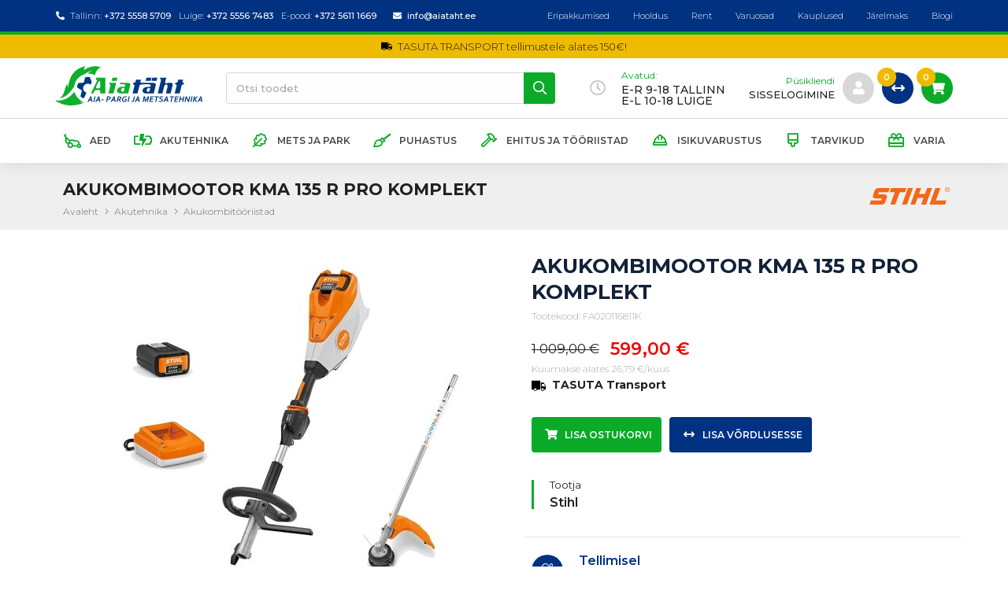

--- FILE ---
content_type: text/html; charset=utf-8
request_url: https://xn--aiatht-eua.ee/akukombitooriistad-akukombimootor-kma-135-r-pro-komplekt
body_size: 12447
content:
<!DOCTYPE html>
<html lang="et">
<head>
<meta charset="utf-8">
<meta name="viewport" content="width=device-width,initial-scale=1">
<title>AKUKOMBIMOOTOR KMA 135 R PRO KOMPLEKT - Aiatäht</title>
<meta property="og:url" content="https://www.aiataht.ee/akukombitooriistad-akukombimootor-kma-135-r-pro-komplekt" />
<meta property="og:site_name" content="Aiatäht" />
<meta property="og:title" content="AKUKOMBIMOOTOR KMA 135 R PRO KOMPLEKT - Aiatäht" />
<meta property="og:image" content="https://www.aiataht.ee/img-i_88d75c795102f1f0fbbda0569c1feeae-1200x.jpg" />

<meta name="theme-color" content="#0bab29">
<!-- ********|| STYLESHEETS STARTS ||******** -->
<link rel="shortcut icon" href="/assets/img/favicon.png" type="image/x-icon">
<link href="/assets/lib/fontawesome5-all/css/all.min.css?1590595738" rel="stylesheet" type="text/css">
<link href="/assets/lib/owl-carousel/owl.carousel.min.css?1524230530" rel="stylesheet" type="text/css">
<link href="/assets/lib/magnific/magnific-popup.css?1542986021" rel="stylesheet" type="text/css">
<link href="/assets/css/style.css?1734696061" rel="stylesheet" type="text/css">
<!-- ********|| STYLESHEETS ENDS ||******** -->
<!--[if gte IE 9]
<style type="text/css"> .gradient{filter: none;}</style>
<![endif]-->
<!-- ********|| JAVASCRIPTS STARTS ||******** -->
<script type="text/javascript" src="/assets/lib/jQuery/jquery-3.3.1.min.js?1602231200"></script>
<!-- ********|| JAVASCRIPTS ENDS ||******** -->

<script>
window.dataLayer = window.dataLayer || [];
dataLayer.push({ ecommerce: null });  // Clear the previous ecommerce object.
dataLayer.push({
  'event': 'viewProduct',
  'ecommerce': {
    'detail': {
      'actionField': {'list': "Akukombit\u00f6\u00f6riistad"},
      'products': [{
        'name': "AKUKOMBIMOOTOR KMA 135 R PRO KOMPLEKT",
        'id': '31065',
        'price': '599',
        'brand': "Stihl",
        'category': "Akukombit\u00f6\u00f6riistad"
       }]
     }
   }
});
</script><!-- Google Tag Manager -->
<script>(function(w,d,s,l,i){w[l]=w[l]||[];w[l].push({'gtm.start':
new Date().getTime(),event:'gtm.js'});var f=d.getElementsByTagName(s)[0],
j=d.createElement(s),dl=l!='dataLayer'?'&l='+l:'';j.async=true;j.src=
'https://www.googletagmanager.com/gtm.js?id='+i+dl;f.parentNode.insertBefore(j,f);
})(window,document,'script','dataLayer','GTM-52VCM4R');</script>
<!-- End Google Tag Manager -->
</head>
<body>
        <!-- Google Tag Manager (noscript) -->
<noscript><iframe src="https://www.googletagmanager.com/ns.html?id=GTM-52VCM4R"
height="0" width="0" style="display:none;visibility:hidden"></iframe></noscript>
<!-- End Google Tag Manager (noscript) -->
	<header>
		<div class="header-top">
			<div class="container">
				<div class="contact">
					<div class="item">
						<div class="item-icon"><i class="fas fa-fw fa-phone-alt"></i></div>
						<div class="item-content">
							<span>Tallinn: <a href="tel:+37255585709">+372 5558 5709</a></span>
                                                        <span>Luige: <a href="tel:+37255567483">+372 5556 7483</a></span>
							<span>E-pood: <a href="tel:+37256111669">+372 5611 1669</a></span>
						</div>
					</div>
					<div class="item">
						<div class="item-icon"><i class="fas fa-fw fa-envelope"></i></div>
						<div class="item-content"><a href="mailto:info@aiataht.ee">info@aiataht.ee</a></div>
					</div>
				</div>
                                <ul class="accessible-nav">
    
	<li><a href="/eripakkumised" class="accessible-link ">Eripakkumised</a></li>
    
	<li><a href="/hooldus" class="accessible-link ">Hooldus</a></li>
    
	<li><a href="/renditoodete-valik" class="accessible-link ">Rent</a></li>
    
	<li><a href="/varuosad" class="accessible-link ">Varuosad</a></li>
    
	<li><a href="/kauplused" class="accessible-link ">Kauplused</a></li>
    
	<li><a href="/jarelmaks" class="accessible-link ">Järelmaks</a></li>
    
	<li><a href="/blogi" class="accessible-link ">Blogi</a></li>
    
</ul>
			</div>
		</div>
		<div class="header-sticky-wrapper">
                
                <div class="free-delivery-bar"><svg xmlns="http://www.w3.org/2000/svg"  viewBox="0 0 50 50" width="50px" height="50px"><path d="M 2.84375 13 C 1.273438 13 0 14.277344 0 15.84375 L 0 42 C 0 43.566406 1.429688 45 3 45 L 7.09375 45 C 7.570313 47.835938 10.03125 50 13 50 C 15.96875 50 18.429688 47.835938 18.90625 45 L 28.15625 45 C 29.722656 45 31 43.722656 31 42.15625 L 31 15.90625 C 31 14.304688 29.738281 13 28.1875 13 Z M 33 20 L 33 45 C 33.480469 47.832031 36.03125 50 39 50 C 41.96875 50 44.429688 47.832031 44.90625 45 L 47 45 C 48.570313 45 50 43.570313 50 42 L 50 32.375 C 50 30.363281 48.550781 28.308594 48.375 28.0625 L 44.21875 22.5 C 43.265625 21.351563 41.769531 20 40 20 Z M 38 25 L 43.59375 25 L 46.78125 29.25 C 47.121094 29.730469 48 31.203125 48 32.375 L 48 33 L 38 33 C 37 33 36 32 36 31 L 36 27 C 36 25.894531 37 25 38 25 Z M 13 40 C 15.207031 40 17 41.792969 17 44 C 17 46.207031 15.207031 48 13 48 C 10.792969 48 9 46.207031 9 44 C 9 41.792969 10.792969 40 13 40 Z M 39 40 C 41.207031 40 43 41.792969 43 44 C 43 46.207031 41.207031 48 39 48 C 36.792969 48 35 46.207031 35 44 C 35 41.792969 36.792969 40 39 40 Z"/></svg>
                    TASUTA TRANSPORT tellimustele alates 150€!
                </div>
                
		<div class="header-middle">
			<div class="container">
				<div class="brand">
					<a href="/." class="logo">
						<img src="/assets/img/aiataht-logo.svg" alt="" />
					</a>
				</div>
				<div class="search">
				    <form method="GET" action="/search/view" class="search-wrap">
				        <input type="text" name="q" placeholder="Otsi toodet" value="" autocomplete="off" class="form-control" />
				        <button class="btn-search"><i class="far fa-fw fa-search"></i></button>
				        <div class="ajax-search-results"></div>
				    </form>
				</div>
				<div class="time">
					<div class="item-icon"><i class="far fa-fw fa-clock"></i></div>
					<div class="item-content">
						<div class="item-label">Avatud:</div>
						<div class="item-data">E-R 9-18 Tallinn<br>E-L 10-18 LUIGE</div>
					</div>
				</div>
				<div class="user-authetication">
					<div class="item-content">
						<a href="/account" class="item-label">Püsikliendi</a>
						<a href="/account" class="item-data">sisselogimine</a>
                                                
					</div>
					<a href="/account" class="item-icon"><i class="fas fa-fw fa-user"></i></a>
				</div>
				<div class="compare">
					<a href="/product/compare" class="btn-compare">
						<span class="compare-counter">0</span>
						<i class="fas fa-fw fa-arrows-h"></i>
					</a>
				</div>
				<div class="cart">
					<a href="/shopcart/view" class="btn-cart">
						<span class="cart-counter">0</span>
						<i class="fas fa-fw fa-shopping-cart"></i>
					</a>
				</div>
				<div class="responsive-trigger">
					<div class="btn-menu"><i class="fal fa-fw fa-bars"></i></div>
				</div>
			</div>
		</div>
		<div class="header-bottom">
			<div class="container">
				<div class="navigation">
					<div class="navigation-menu">
    
    <div class="menu-item">
        <a href="/aed" class="menu-item-inner">
            <div class="item-icon" menu-id="2"></div>
            <div class="item-title">Aed</div>
        </a>
        <div class="navigation-submenu">
    <div class="container">
        <div class="navigation-submenu-inner">
            
            <div><a href="/robotniidukid" class="menu-link">Robotniidukid</a></div>
            
            <div><a href="/muruniidukid" class="menu-link">Muruniidukid</a></div>
            
            <div><a href="/hooldusniidukid" class="menu-link">Hooldusniidukid</a></div>
            
            <div><a href="/lattniidukid" class="menu-link">Lattniidukid</a></div>
            
            <div><a href="/trimmerid-ja-rohuloikurid" class="menu-link">Trimmerid ja rohulõikurid</a></div>
            
            <div><a href="/murutraktorid" class="menu-link">Murutraktorid</a></div>
            
            <div><a href="/kogurniidumasinad" class="menu-link">Kogurniidumasinad</a></div>
            
            <div><a href="/nullpoorderaadiusega-niidukid" class="menu-link">Nullpöörderaadiusega niidukid</a></div>
            
            <div><a href="/hekiloikurid" class="menu-link">Hekilõikurid</a></div>
            
            <div><a href="/oksapurustajad" class="menu-link">Oksapurustajad</a></div>
            
            <div><a href="/muruohutajad" class="menu-link">Muruõhutajad</a></div>
            
            <div><a href="/muruhooldustehnika" class="menu-link">Muruhooldustehnika</a></div>
            
            <div><a href="/mullafreesid" class="menu-link">Mullafreesid</a></div>
            
            <div><a href="/aiapritsid" class="menu-link">Aiapritsid</a></div>
            
            <div><a href="/lumefreesid" class="menu-link">Lumefreesid</a></div>
            
            <div><a href="/puulohkujad-ja-halumasinad" class="menu-link">Puulõhkujad ja halumasinad</a></div>
            
            <div><a href="/mootoriseeritud-karud" class="menu-link">Mootoriseeritud kärud</a></div>
            
            <div><a href="/Tänavapuhastusharjad bensiinimootoriga VARI ja LASKI - müük, hooldus" class="menu-link">Mootorharjad</a></div>
            
            <div><a href="/kastmine-ja-pumbad" class="menu-link">Kastmine ja pumbad</a></div>
            
            <div><a href="/kombitooriistad" class="menu-link">Kombitööriistad</a></div>
            
            <div><a href="/jarelkaidavad-niidukid" class="menu-link">Järelkäidavad niidukid</a></div>
            
            <div><a href="/jarelkonnitavad-traktorid" class="menu-link">Järelkõnnitavad traktorid</a></div>
            
            <div><a href="/lehe--ja-prahiimur" class="menu-link">Lehe- ja prahiimur</a></div>
            
            <div><a href="/minitraktori-ja-motoploki-lisavarustus" class="menu-link">Minitraktori ja motoploki lisavarustus</a></div>
            
            <div><a href="/minitraktorid-ja-motoplokid-2" class="menu-link">Minitraktorid ja motoplokid</a></div>
            
            <div><a href="/kaabli-paigaldamise-masin" class="menu-link">Kaabli paigaldamise masin</a></div>
            
        </div>
    </div>
</div>
    </div>
    
    <div class="menu-item">
        <a href="/akutehnika-1" class="menu-item-inner">
            <div class="item-icon" menu-id="415"></div>
            <div class="item-title">Akutehnika</div>
        </a>
        <div class="navigation-submenu">
    <div class="container">
        <div class="navigation-submenu-inner">
            
            <div><a href="/akukettsaed" class="menu-link">Akukettsaed</a></div>
            
            <div><a href="/akuhekipygajad--ja-oksakaarid" class="menu-link">Akuhekipügajad- ja oksakäärid</a></div>
            
            <div><a href="/akulehepuhurid" class="menu-link">Akulehepuhurid</a></div>
            
            <div><a href="/akutrimmerid---ja-rohuloikurid" class="menu-link">Akutrimmerid - ja rohulõikurid</a></div>
            
            <div><a href="/akuga-nullpoorderaadiusega-niidukid" class="menu-link">Akuga nullpöörderaadiusega niidukid</a></div>
            
            <div><a href="/akumuruniidukid" class="menu-link">Akumuruniidukid</a></div>
            
            <div><a href="/akumuruohutajad" class="menu-link">Akumuruõhutajad</a></div>
            
            <div><a href="/akukorgloikurid" class="menu-link">Akukõrglõikurid</a></div>
            
            <div><a href="/akulumefreesid" class="menu-link">Akulumefreesid</a></div>
            
            <div><a href="/akukombitooriistad" class="menu-link active">Akukombitööriistad</a></div>
            
            <div><a href="/akupritsid" class="menu-link">Akupritsid</a></div>
            
            <div><a href="/akuketasloikurid" class="menu-link">Akuketaslõikurid</a></div>
            
            <div><a href="/akutehnika-lisavarustus" class="menu-link">Akutehnika lisavarustus</a></div>
            
            <div><a href="/akud-ja-laadijad" class="menu-link">Akud ja laadijad</a></div>
            
            <div><a href="/akumurutraktorid" class="menu-link">Akumurutraktorid</a></div>
            
            <div><a href="/akutoitega-tanavapuhastusharjad" class="menu-link">Akutoitega tänavapuhastusharjad</a></div>
            
        </div>
    </div>
</div>
    </div>
    
    <div class="menu-item">
        <a href="/mets-ja-park" class="menu-item-inner">
            <div class="item-icon" menu-id="6"></div>
            <div class="item-title">Mets ja park</div>
        </a>
        <div class="navigation-submenu">
    <div class="container">
        <div class="navigation-submenu-inner">
            
            <div><a href="/mootorsaed" class="menu-link">Mootorsaed</a></div>
            
            <div><a href="/saeraamid" class="menu-link">Saeraamid</a></div>
            
            <div><a href="/vosaloikurid" class="menu-link">Võsalõikurid</a></div>
            
            <div><a href="/korgloikurid" class="menu-link">Kõrglõikurid</a></div>
            
            <div><a href="/hekipygajad" class="menu-link">Hekipügajad</a></div>
            
            <div><a href="/oksapurustajad-1" class="menu-link">Oksapurustajad</a></div>
            
            <div><a href="/puiduhakkurid" class="menu-link">Puiduhakkurid</a></div>
            
            <div><a href="/puulohkujad-ja-halumasinad-1" class="menu-link">Puulõhkujad ja halumasinad</a></div>
            
            <div><a href="/nullpoorderaadiusega-niidukid-1" class="menu-link">Nullpöörderaadiusega niidukid</a></div>
            
            <div><a href="/kogurniidumasinad-1" class="menu-link">Kogurniidumasinad</a></div>
            
            <div><a href="/rootorniidukid" class="menu-link">Rootorniidukid</a></div>
            
            <div><a href="/lattniidukid-1" class="menu-link">Lattniidukid</a></div>
            
            <div><a href="/hooldusniidukid-1" class="menu-link">Hooldusniidukid</a></div>
            
            <div><a href="/kannufreesid" class="menu-link">Kännufreesid</a></div>
            
            <div><a href="/trassifreesid-1" class="menu-link">Trassifreesid</a></div>
            
            <div><a href="/lehepuhurid" class="menu-link">Lehepuhurid</a></div>
            
            <div><a href="/leheimur-hekseldid" class="menu-link">Leheimur-hekseldid</a></div>
            
            <div><a href="/lehe--ja-prahiimurid" class="menu-link">Lehe- ja prahiimurid</a></div>
            
            <div><a href="/kreissaed" class="menu-link">Kreissaed</a></div>
            
            <div><a href="/metsatoo-tarvikud" class="menu-link">Metsatöö tarvikud</a></div>
            
            <div><a href="/jaatmaaniidukid" class="menu-link">Jäätmaaniidukid</a></div>
            
            <div><a href="/nolvaniidukid" class="menu-link">Nõlvaniidukid</a></div>
            
            <div><a href="/muruhooldustehnika-1" class="menu-link">Muruhooldustehnika</a></div>
            
        </div>
    </div>
</div>
    </div>
    
    <div class="menu-item">
        <a href="/puhastus" class="menu-item-inner">
            <div class="item-icon" menu-id="8"></div>
            <div class="item-title">Puhastus</div>
        </a>
        <div class="navigation-submenu">
    <div class="container">
        <div class="navigation-submenu-inner">
            
            <div><a href="/survepesurid" class="menu-link">Survepesurid</a></div>
            
            <div><a href="/lehepuhurid-1" class="menu-link">Lehepuhurid</a></div>
            
            <div><a href="/leheimur-hekseldid-1" class="menu-link">Leheimur-hekseldid</a></div>
            
            <div><a href="/lehe--ja-prahiimurid-1" class="menu-link">Lehe- ja prahiimurid</a></div>
            
            <div><a href="/mootorharjad-1" class="menu-link">Mootorharjad</a></div>
            
            <div><a href="/lumepuhurid" class="menu-link">Lumepuhurid</a></div>
            
            <div><a href="/sahad" class="menu-link">Sahad</a></div>
            
            <div><a href="/vee--ja-tolmuimejad" class="menu-link">Vee- ja tolmuimejad</a></div>
            
            <div><a href="/puhastusained" class="menu-link">Puhastusained</a></div>
            
            <div><a href="/pritsid" class="menu-link">Pritsid</a></div>
            
            <div><a href="/aiatooriistad-1" class="menu-link">Aiatööriistad</a></div>
            
            <div><a href="/kastmine-ja-pumbad-1" class="menu-link">Kastmine ja pumbad</a></div>
            
            <div><a href="/koristusvahendid" class="menu-link">Koristusvahendid</a></div>
            
            <div><a href="/survepesurite-lisavarustus" class="menu-link">Survepesurite lisavarustus</a></div>
            
            <div><a href="/vee--ja-tolmuimejate-lisavarustus" class="menu-link">Vee- ja tolmuimejate lisavarustus</a></div>
            
            <div><a href="/lumelabidad" class="menu-link">Lumelabidad</a></div>
            
            <div><a href="/liivapuhastusmasinad" class="menu-link">Liivapuhastusmasinad</a></div>
            
        </div>
    </div>
</div>
    </div>
    
    <div class="menu-item">
        <a href="/ehitus-ja-tooriistad" class="menu-item-inner">
            <div class="item-icon" menu-id="12"></div>
            <div class="item-title">Ehitus ja tööriistad</div>
        </a>
        <div class="navigation-submenu">
    <div class="container">
        <div class="navigation-submenu-inner">
            
            <div><a href="/ketasloikurid" class="menu-link">Ketaslõikurid</a></div>
            
            <div><a href="/ketasloikuri-tarvikud" class="menu-link">Ketaslõikuri tarvikud</a></div>
            
            <div><a href="/pinnasepuurid-ja-tarvikud" class="menu-link">Pinnasepuurid ja tarvikud</a></div>
            
            <div><a href="/trassifreesid" class="menu-link">Trassifreesid</a></div>
            
            <div><a href="/generaatorid" class="menu-link">Generaatorid</a></div>
            
            <div><a href="/kasitooriistad" class="menu-link">Käsitööriistad</a></div>
            
            <div><a href="/akutooriistad-1" class="menu-link">Akutööriistad</a></div>
            
            <div><a href="/elektritooriistad" class="menu-link">Elektritööriistad</a></div>
            
            <div><a href="/abrasiivid-1" class="menu-link">Abrasiivid</a></div>
            
            <div><a href="/murukamaraloikurid" class="menu-link">Murukamaralõikurid</a></div>
            
            <div><a href="/motoriseeritud-karud" class="menu-link">Motoriseeritud kärud</a></div>
            
            <div><a href="/tarvikud-1" class="menu-link">Tarvikud</a></div>
            
            <div><a href="/puurmasinad-ja-puurid" class="menu-link">Puurmasinad ja puurid</a></div>
            
            <div><a href="/kompressorid" class="menu-link">Kompressorid</a></div>
            
        </div>
    </div>
</div>
    </div>
    
    <div class="menu-item">
        <a href="/isikuvarustus" class="menu-item-inner">
            <div class="item-icon" menu-id="14"></div>
            <div class="item-title">Isikuvarustus</div>
        </a>
        <div class="navigation-submenu">
    <div class="container">
        <div class="navigation-submenu-inner">
            
            <div><a href="/kiivrid" class="menu-link">Kiivrid</a></div>
            
            <div><a href="/prillid" class="menu-link">Prillid</a></div>
            
            <div><a href="/visiirid-ja-naokaitse" class="menu-link">Visiirid ja näokaitse</a></div>
            
            <div><a href="/korvaklapid" class="menu-link">Kõrvaklapid</a></div>
            
            <div><a href="/jakid" class="menu-link">Jakid</a></div>
            
            <div><a href="/pyksid" class="menu-link">Püksid</a></div>
            
            <div><a href="/sargid" class="menu-link">Särgid</a></div>
            
            <div><a href="/jalanoud" class="menu-link">Jalanõud</a></div>
            
            <div><a href="/kindad" class="menu-link">Kindad</a></div>
            
            <div><a href="/isikukaitsevahendid" class="menu-link">Isikukaitsevahendid</a></div>
            
            <div><a href="/soe-pesu-1" class="menu-link">Soe pesu</a></div>
            
        </div>
    </div>
</div>
    </div>
    
    <div class="menu-item">
        <a href="/tarvikud" class="menu-item-inner">
            <div class="item-icon" menu-id="10"></div>
            <div class="item-title">Tarvikud</div>
        </a>
        <div class="navigation-submenu">
    <div class="container">
        <div class="navigation-submenu-inner">
            
            <div><a href="/robotniiduki-lisavarustus" class="menu-link">Robotniiduki lisavarustus</a></div>
            
            <div><a href="/hooldusniidukite-lisavarustus" class="menu-link">Hooldusniidukite lisavarustus</a></div>
            
            <div><a href="/murutraktorite-lisavarustus" class="menu-link">Murutraktorite lisavarustus</a></div>
            
            <div><a href="/mullafreeside-lisavarustus" class="menu-link">Mullafreeside lisavarustus</a></div>
            
            <div><a href="/olid-ja-maardeained" class="menu-link">Õlid ja määrdeained</a></div>
            
            <div><a href="/marke--ja-mooteriistad" class="menu-link">Märke- ja mõõteriistad</a></div>
            
            <div><a href="/abrasiivid" class="menu-link">Abrasiivid</a></div>
            
            <div><a href="/saeketid" class="menu-link">Saeketid</a></div>
            
            <div><a href="/juhtplaadid" class="menu-link">Juhtplaadid</a></div>
            
            <div><a href="/saekettad" class="menu-link">Saekettad</a></div>
            
            <div><a href="/vosa--ja-murukettad" class="menu-link">Võsa- ja murukettad</a></div>
            
            <div><a href="/kirved-ja-vosakiinid" class="menu-link">Kirved ja võsakiinid</a></div>
            
            <div><a href="/teritusvahendid--ja-votmed" class="menu-link">Teritusvahendid- ja võtmed</a></div>
            
            <div><a href="/trimmitamiilid" class="menu-link">Trimmitamiilid</a></div>
            
            <div><a href="/trimmipead" class="menu-link">Trimmipead</a></div>
            
            <div><a href="/traksid-ja-rihmad" class="menu-link">Traksid ja rihmad</a></div>
            
            <div><a href="/aiatooriistad" class="menu-link">Aiatööriistad</a></div>
            
            <div><a href="/akud" class="menu-link">Akud</a></div>
            
            <div><a href="/vosaloikaja-loiketarvikud" class="menu-link">Võsalõikaja lõiketarvikud</a></div>
            
            <div><a href="/kanistrid" class="menu-link">Kanistrid</a></div>
            
            <div><a href="/saasepeletajad" class="menu-link">Sääsepeletajad</a></div>
            
            <div><a href="/kylvikud" class="menu-link">Külvikud</a></div>
            
            <div><a href="/pritside-lisavarustus" class="menu-link">Pritside lisavarustus</a></div>
            
            <div><a href="/varuosad-1" class="menu-link">Varuosad</a></div>
            
            <div><a href="/mahla-sailitus" class="menu-link">Mahla säilitus</a></div>
            
            <div><a href="/soojapuhurid" class="menu-link">Soojapuhurid</a></div>
            
            <div><a href="/hoolduskomplektid" class="menu-link">Hoolduskomplektid</a></div>
            
        </div>
    </div>
</div>
    </div>
    
    <div class="menu-item">
        <a href="/varia" class="menu-item-inner">
            <div class="item-icon" menu-id="159"></div>
            <div class="item-title">Varia</div>
        </a>
        <div class="navigation-submenu">
    <div class="container">
        <div class="navigation-submenu-inner">
            
            <div><a href="/laste-manguasjad" class="menu-link">Laste mänguasjad</a></div>
            
            <div><a href="/branditooted" class="menu-link">Bränditooted</a></div>
            
            <div><a href="/stihl-kampaania" class="menu-link">STIHL KAMPAANIA</a></div>
            
            <div><a href="/mega-ale-laokaubale" class="menu-link">MEGA ALE LAOKAUBALE!</a></div>
            
            <div><a href="/farmiseadmed" class="menu-link">Farmiseadmed</a></div>
            
        </div>
    </div>
</div>
    </div>
    
</div>
				</div>
			</div>
		</div>
                </div>
                <div class="headersticky"></div>
	</header>

	<section class="sec-breadcrumb">
		<div class="container">
                        <div class="title">
                            <h1>AKUKOMBIMOOTOR KMA 135 R PRO KOMPLEKT</h1>
                            <ul>
    <li><a href="/">Avaleht</a></li>
    <li><a href="/akutehnika-1">Akutehnika</a></li><li><a href="/akukombitooriistad">Akukombitööriistad</a></li>
</ul>
                        </div>
                        
                        
                            <div class="brand-logo">
                                
                                    <a href="/stihl"><img src="/img-i_f6ef2bb8521120a235ffc152f0158d6b-x72-1-efefef.svg" /></a>
                                
                            </div>
                        
		</div>
	</section>
	
        <section class="sec-content">
            <div class="container">
                
                <div class="content-inner">
                    <div class="product-details-wrap">
	<div class="product-image">
		<div class="main-image-container">
                        <a href="/img-i_88d75c795102f1f0fbbda0569c1feeae.jpg" class="item-image" modal-image><img src="/assets/img/pixel.gif" data-src="/img-i_88d75c795102f1f0fbbda0569c1feeae-640x450-1-ffffff-40.jpg" alt="AKUKOMBIMOOTOR KMA 135 R PRO KOMPLEKT" class="lazyload appear" /></a>
		</div>
	        <div class="tab-wrap">
                    <a href="javascript:void(0)" class="tab-item active" data-tablink="tab-images">Pildid</a>
		    
	        </div>
	        <div class="tab-pan-wrap">
		    <div class="tab-pan show" data-tabcontent="tab-images">
		        <div class="thumbnail-container">
                            
                            <a href="/img-i_88d75c795102f1f0fbbda0569c1feeae.jpg" preview-href="/img-i_88d75c795102f1f0fbbda0569c1feeae-802x-1.jpg" class="thumbnail-image" modal-image><img src="/assets/img/pixel.gif" data-src="/img-i_88d75c795102f1f0fbbda0569c1feeae-135x125-1.jpg" alt="AKUKOMBIMOOTOR KMA 135 R PRO KOMPLEKT" class="lazyload appear" /></a>
                            
                            <a href="/img-i_184f74f0215c86693e49cd18dec308e9.jpg" preview-href="/img-i_184f74f0215c86693e49cd18dec308e9-802x-1.jpg" class="thumbnail-image" modal-image><img src="/assets/img/pixel.gif" data-src="/img-i_184f74f0215c86693e49cd18dec308e9-135x125-1.jpg" alt="AKUKOMBIMOOTOR KMA 135 R PRO KOMPLEKT" class="lazyload appear" /></a>
                            
                            <a href="/img-i_9a59dd528fc16ff9b241a6b5767d2cc1.png" preview-href="/img-i_9a59dd528fc16ff9b241a6b5767d2cc1-802x-1.png" class="thumbnail-image" modal-image><img src="/assets/img/pixel.gif" data-src="/img-i_9a59dd528fc16ff9b241a6b5767d2cc1-135x125-1.png" alt="AKUKOMBIMOOTOR KMA 135 R PRO KOMPLEKT" class="lazyload appear" /></a>
                            
                            <a href="/img-i_acefc2093567aea1652afe2f84d2a8b5.png" preview-href="/img-i_acefc2093567aea1652afe2f84d2a8b5-802x-1.png" class="thumbnail-image" modal-image><img src="/assets/img/pixel.gif" data-src="/img-i_acefc2093567aea1652afe2f84d2a8b5-135x125-1.png" alt="AKUKOMBIMOOTOR KMA 135 R PRO KOMPLEKT" class="lazyload appear" /></a>
                            
                            <a href="/img-i_f6f7f5dc1eed20d130e1f2deac378568.png" preview-href="/img-i_f6f7f5dc1eed20d130e1f2deac378568-802x-1.png" class="thumbnail-image" modal-image><img src="/assets/img/pixel.gif" data-src="/img-i_f6f7f5dc1eed20d130e1f2deac378568-135x125-1.png" alt="AKUKOMBIMOOTOR KMA 135 R PRO KOMPLEKT" class="lazyload appear" /></a>
                            
                        </div>
                    </div>
		    <div class="tab-pan" data-tabcontent="tab-videos">
		        <div class="thumbnail-container">
                            
		        </div>
                    </div>
                </div>
	</div>
	<div class="product-details">
		<div class="product-details-container">
			<div class="product-title"><h1>AKUKOMBIMOOTOR KMA 135 R PRO KOMPLEKT</h1></div>
                        <div class="product-code">Tootekood: FA020116811K</div>
                        <div class="product-price">
                             
                                  <div class="full-price"><span data-container="fullPrice">1 009,00</span> €</div>
                                  <div class="sell-price-has-discount"><span data-container="currentPrice">599,00</span> €</div>
                             
                             
                        </div>
			
			<div class="leasing">Kuumakse alates 26,79 €/kuus</div>
			
			    <div class="free-shipping-message"><svg xmlns="http://www.w3.org/2000/svg"  viewBox="0 0 50 50" width="50px" height="50px"><path d="M 2.84375 13 C 1.273438 13 0 14.277344 0 15.84375 L 0 42 C 0 43.566406 1.429688 45 3 45 L 7.09375 45 C 7.570313 47.835938 10.03125 50 13 50 C 15.96875 50 18.429688 47.835938 18.90625 45 L 28.15625 45 C 29.722656 45 31 43.722656 31 42.15625 L 31 15.90625 C 31 14.304688 29.738281 13 28.1875 13 Z M 33 20 L 33 45 C 33.480469 47.832031 36.03125 50 39 50 C 41.96875 50 44.429688 47.832031 44.90625 45 L 47 45 C 48.570313 45 50 43.570313 50 42 L 50 32.375 C 50 30.363281 48.550781 28.308594 48.375 28.0625 L 44.21875 22.5 C 43.265625 21.351563 41.769531 20 40 20 Z M 38 25 L 43.59375 25 L 46.78125 29.25 C 47.121094 29.730469 48 31.203125 48 32.375 L 48 33 L 38 33 C 37 33 36 32 36 31 L 36 27 C 36 25.894531 37 25 38 25 Z M 13 40 C 15.207031 40 17 41.792969 17 44 C 17 46.207031 15.207031 48 13 48 C 10.792969 48 9 46.207031 9 44 C 9 41.792969 10.792969 40 13 40 Z M 39 40 C 41.207031 40 43 41.792969 43 44 C 43 46.207031 41.207031 48 39 48 C 36.792969 48 35 46.207031 35 44 C 35 41.792969 36.792969 40 39 40 Z"/></svg>TASUTA Transport</div>
                        
			<div class="action-button-wrap">
				
                            
				<a href="/shopcart/add/31065" class="action-button" shop-trigger-buy data-action="add-to-cart" data-id="31065">
					<div class="icon"><i class="fas fa-fw fa-shopping-cart"></i></div>
					<div class="text">Lisa ostukorvi</div>
				</a>
                            
                            
				<a href="/product/compare/5b9fb8e37a2038c5bd771232bfd85beb" class="action-button" data-trigger="add-to-compare">
					<div class="icon"><i class="fas fa-arrows-h"></i></div>
					<div class="text">Lisa võrdlusesse</div>
				</a>
                                
                                
			</div>
			<div class="specification-wrap">
                            
                                <div class="specification-item">
				    <div class="label">Tootja</div>
				    <div class="data"> Stihl </div>
				</div>
                            
			</div>
			<div class="key-item-wrap-outer">
				<div class="key-item-wrap" data-delivery-info="0">
				    
				    <div class="key-item"><div class="icon"><i class="fal fa-box-full"></i></div><div class="text">Tellimisel<div class="warehouse-data"><a href="/saada-paring?product=31065" class="warehouse">Täpsusta tarnet</a></div></div></div>
				    
				</div>
				    
			</div>
                        <div class="short-description">
                            
                            <h3>Tootest</h3>
                            <p>V&auml;ga kerge, v&otilde;imas ja&nbsp;vaikne akuga&nbsp;t&ouml;&ouml;tav professionaalseks kasutamiseks&nbsp;m&otilde;eldud akukombimootor, mis on varustatud STIHL patendeeritud kombit&ouml;&ouml;riistade kiir&uuml;hendusega.&nbsp;</p>
<p>Akukombimootor KMA 135 R on STIHLi&nbsp;EC-harjavaba&nbsp;1,2kw&nbsp;mootor, mis on eriti energiat&otilde;hus, kergekaaluline ja v&auml;ike ning lisaks madala vibratsioonitasemega.&nbsp;</p>
<p>Metallist &otilde;hufilter tagab hea jahutuse ja annab mootorile pika eluea.&nbsp;</p>
<p>Madala m&uuml;rataseme t&otilde;ttu saate kasutada ka m&uuml;ratundlikes t&ouml;&ouml;piirkondades.&nbsp; &nbsp;<br /><br />L&otilde;ikekiirus on reguleeritav kolme erineva kiiruse vahel LED anduriga, millega saate t&ouml;&ouml;tada energias&auml;&auml;stlikult.<br />Aste I&nbsp;~ 6200 p/min, aste II&nbsp;~ 7700 p/min, aste III&nbsp;~ 9500 p/min(metallketas) aste III ~7700 p/min (trimmipea)</p>
<p>&nbsp;</p>
<p><strong>Akukombimootor KMA 135 R komplekti kuulub:</strong></p>
<p><strong>* </strong>Aku AP 200 (187Wh, 4,8Ah)</p>
<p>* Akulaadija AL 300</p>
<p>* Murutrimmer FS-KM</p>
<p>* Pehmendusega kanderihm</p>
<p>* Kaitseprillid</p>
<p>* Kombiv&otilde;ti v&otilde;sal&otilde;ikur STIHL, 19 x 16 mm + torx 27</p>
<p>* Kasutusjuhend (EST)</p>
<p><strong>&nbsp;</strong></p>
<p><strong>Lisavarustusena akukombimootorile KMA 135 R-le on saadaval:</strong></p>
<p>* Li-Ion aku AP 300 S PRO ja AP 500 S PRO</p>
<p>* Akulaadija AL 500 PRO , AL 301-4 PRO</p>
<p>* AP akukott &uuml;henduskaabliga PRO</p>
<p>* Aku seljakott AP PRO akudele ja PRO akuv&ouml;&ouml; traksidega.</p>
<p>&nbsp;</p>
                            
                        </div>
		</div>
	</div>
</div>
<div class="main-product-descriptions-wrap">
	<div class="tab-wrap">
		<a href="javascript:void(0)" class="tab-item active" data-tablink="tab-1">Tootekirjeldus</a>
		<a href="javascript:void(0)" class="tab-item" data-tablink="tab-2">Omadused</a>
                
                
	</div>
	<div class="tab-pan-wrap">
		<div class="tab-pan show" data-tabcontent="tab-1">
			<div class="description-content">
				<p><strong>T&ouml;&ouml;ajad murutrimmeriga vastavalt STIHLi akule:</strong></p>
<p>AP 200&nbsp;&nbsp;&nbsp; - tamiil: ~30-15(max) min* / Murutera&nbsp; ~60-30(max) min*</p>
<p>AP 300 S - tamiil: ~45-22(max) min* / Murutera&nbsp; ~100-50(max) min*</p>
<p>AP 500 S - tamiil: ~54-26(max) min* / Murutera&nbsp; ~120-60(max) min* v.t aku infost teiste kombit&ouml;&ouml;riistade kasutusaega!</p>
<p>AR 2000L - tamiil: ~160-80(max) min* / Murutera ~310-160(max) min*</p>
<p>AR 3000L - tamiil: ~200-115(max) min* / Murutera ~430-240(max) min*</p>
<p>&nbsp;*T&ouml;&ouml;ajad optimaalse koormusega</p>
<p>&nbsp;</p>
<p><strong>Akukombimootor KMA 135 R-ga sobivad kasutamiseks k&otilde;ik STIHLi valikus olevad kiir&uuml;hendusega kombit&ouml;&ouml;riistad:</strong></p>
<p>* Murutrimmer FS-KM</p>
<p>* Hekip&uuml;gaja HL-KM</p>
<p>* K&otilde;rgl&otilde;ikur HT-KM</p>
<p>* Lehepuhu BG-KM</p>
<p>* Mullafrees BF-KM</p>
<p>* &Auml;&auml;rel&otilde;ikur FCB-KM</p>
<p>* Puhastushari harjastega KB-KM</p>
<p>* Puhastushari kummist labadega KW-KM</p>
<p>* Pikendustoru pikkusega 1m HT-KM ja HL-KM</p>
<h3>&nbsp;</h3>
<h3>TEHNILISED ANDMED</h3>
<table id="product-attribute-specs-table" class="data table additional-attributes">
<tbody>
<tr>
<th class="col label" scope="row">Aku / seeria</th>
<td class="col data" data-th="Aku  / seeria">Li-Ion / AP PRO</td>
</tr>
<tr>
<th class="col label" scope="row">Aku pinge (V)</th>
<td class="col data" data-th="Aku pinge (V)">36</td>
</tr>
<tr>
<th class="col label" scope="row">Kombit&ouml;&ouml;riistad</th>
<td class="col data" data-th="Kombit&ouml;&ouml;riistad">Lisavarustusena</td>
</tr>
<tr>
<th class="col label" scope="row">Kaal (kg)</th>
<td class="col data" data-th="Kaal (kg)">3.4</td>
</tr>
<tr>
<th class="col label" scope="row">Mootori seeria</th>
<td class="col data" data-th="Mootori seeria">STIHL EC harjadeta</td>
</tr>
<tr>
<th class="col label" scope="row">Aku komplektis</th>
<td class="col data" data-th="Aku komplektis">AP 200 (4,8 Ah, 187 Wh)</td>
</tr>
<tr>
<th class="col label" scope="row">Akulaadija komplektis</th>
<td class="col data" data-th="Akulaadija komplektis">AL300</td>
</tr>
<tr>
<th class="col label" scope="row">Kombit&ouml;&ouml;riista kiir&uuml;hendus</th>
<td class="col data" data-th="Kombit&ouml;&ouml;riista kiir&uuml;hendus">JAH</td>
</tr>
<tr>
<th class="col label" scope="row">Vibratsioon vasak/parem (m/s&sup2;)</th>
<td class="col data" data-th="Vibratsioon vasak/parem (m/s&sup2;)">3.7</td>
</tr>
<tr>
<th class="col label" scope="row">M&uuml;ratase r&otilde;hk/tugevus (dB)</th>
<td class="col data" data-th="M&uuml;ratase r&otilde;hk/tugevus (dB)">92/104</td>
</tr>
<tr>
<th class="col label" scope="row">Traksid / kanderihm</th>
<td class="col data" data-th="Traksid / kanderihm">Kanderihm pehmendusega</td>
</tr>
</tbody>
</table>
<p>&nbsp;</p>
<p><strong>STIHL tehnika M&Uuml;&Uuml;K, GARANTI, HOOLDUS, VARU - ja KULUOSAD Aiat&auml;hest!</strong></p>
			</div>	
		</div>
		<div class="tab-pan" data-tabcontent="tab-2">
			<div class="specific-details-wrap">
					<ul class="specific-details">
                                                
						<li>
							<div class="label">Tootekood</div>
							<div class="data"><span> FA020116800K </span></div>
						</li>
                                                
						<li>
							<div class="label">Tootja</div>
							<div class="data"><span> Stihl </span></div>
						</li>
                                                
					</ul>
			</div>
		</div>
		<div class="tab-pan" data-tabcontent="tab-3">
			<div class="description-content rentable-products">
				
                                
			</div>	
		</div>
		<div class="tab-pan" data-tabcontent="tab-4">
			<div class="specific-details-wrap">
					<ul class="specific-details">
                                                
					</ul>
			</div>
		</div>
	</div>
</div>

<div class="sec-products product-suggest bg-white">
	<div class="container">
		<div class="section-title">
			<h1 class="title">Sobivad lisad</h1>
		</div>
		<div class="products-grid">
                        
			<div class="item">
				<!---->

				<div class="item-wrap">
					<a href="/akukombitooriistad-kombitooriist-ht-km-pikendustoru" class="item-image"><img src="/assets/img/pixel.gif" data-src="/img-i_41d18374bec872432459a71e84e6b22b-407x200-1-ffffff-40.jpg" alt="Kombitööriist HT-KM pikendustoru" class="product-image lazyload appear" /></a>
					<div class="item-content">
						<a href="/akukombitooriistad-kombitooriist-ht-km-pikendustoru" class="item-title">Kombitööriist HT-KM pikendustoru</a>
						
						<div class="item-stock">Laos</div>
						
						<div class="item-price">
						
						
						    <div class="sell-price">109,00 €</div>
						
						</div>
						<div class="item-action">
							<a href="/akukombitooriistad-kombitooriist-ht-km-pikendustoru" class="item-link">Rohkem infot</a>
						</div>
					</div>
				</div>
			</div>
                        
			<div class="item">
				<!---->

				<div class="item-wrap">
					<a href="/kombitooriistad-kombitooriist-fcb-km-aareloikur" class="item-image"><img src="/assets/img/pixel.gif" data-src="/img-i_3f41fad9b3069a3957f0e326943500fd-407x200-1-ffffff-40.jpg" alt="Kombitööriist FCB-KM äärelõikur" class="product-image lazyload appear" /></a>
					<div class="item-content">
						<a href="/kombitooriistad-kombitooriist-fcb-km-aareloikur" class="item-title">Kombitööriist FCB-KM äärelõikur</a>
						
						<div class="item-stock">Laos</div>
						
						<div class="item-price">
						
						
						    <div class="sell-price">179,00 €</div>
						
						</div>
						<div class="item-action">
							<a href="/kombitooriistad-kombitooriist-fcb-km-aareloikur" class="item-link">Rohkem infot</a>
						</div>
					</div>
				</div>
			</div>
                        
			<div class="item">
				<!---->

				<div class="item-wrap">
					<a href="/akutehnika-lisavarustus-kandekott-stihl" class="item-image"><img src="/assets/img/pixel.gif" data-src="/img-i_f11a617e33cda1d38c897a4699286ad0-407x200-1-ffffff-40.jpg" alt="Kandekott STIHL" class="product-image lazyload appear" /></a>
					<div class="item-content">
						<a href="/akutehnika-lisavarustus-kandekott-stihl" class="item-title">Kandekott STIHL</a>
						
						<div class="item-price">
						
						
						    <div class="sell-price">50,00 €</div>
						
						</div>
						<div class="item-action">
							<a href="/akutehnika-lisavarustus-kandekott-stihl" class="item-link">Rohkem infot</a>
						</div>
					</div>
				</div>
			</div>
                        
			<div class="item">
				<!---->

				<div class="item-wrap">
					<a href="/kombitooriistad-kombitooriist-hl-km-hekipugaja-145-reguleeritav" class="item-image"><img src="/assets/img/pixel.gif" data-src="/img-i_42568b2e328cdefea1ab4f13b66181da-407x200-1-ffffff-40.jpg" alt="Kombitööriist HL-KM hekipügaja 145° reguleeritav" class="product-image lazyload appear" /></a>
					<div class="item-content">
						<a href="/kombitooriistad-kombitooriist-hl-km-hekipugaja-145-reguleeritav" class="item-title">Kombitööriist HL-KM hekipügaja 145° reguleeritav</a>
						
						<div class="item-stock">Laos</div>
						
						<div class="item-price">
						
						
						    <div class="sell-price">369,00 €</div>
						
						</div>
						<div class="item-action">
							<a href="/kombitooriistad-kombitooriist-hl-km-hekipugaja-145-reguleeritav" class="item-link">Rohkem infot</a>
						</div>
					</div>
				</div>
			</div>
                        
			<div class="item">
				<!---->

				<div class="item-wrap">
					<a href="/kombitooriistad-kombitooriist-kb-km-puhastushari" class="item-image"><img src="/assets/img/pixel.gif" data-src="/img-i_7000fc15530ddd54c1957b92bbc38c7c-407x200-1-ffffff-40.jpg" alt="Kombitööriist KB-KM puhastushari" class="product-image lazyload appear" /></a>
					<div class="item-content">
						<a href="/kombitooriistad-kombitooriist-kb-km-puhastushari" class="item-title">Kombitööriist KB-KM puhastushari</a>
						
						<div class="item-price">
						
						
						    <div class="sell-price">439,00 €</div>
						
						</div>
						<div class="item-action">
							<a href="/kombitooriistad-kombitooriist-kb-km-puhastushari" class="item-link">Rohkem infot</a>
						</div>
					</div>
				</div>
			</div>
                        
			<div class="item">
				<!---->

				<div class="item-wrap">
					<a href="/kombitooriistad-kombitooriist-bg-km-lehepuhur" class="item-image"><img src="/assets/img/pixel.gif" data-src="/img-i_e28ce81a4077d9a274ca4c8db8d0d592-407x200-1-ffffff-40.jpg" alt="Kombitööriist BG-KM lehepuhur" class="product-image lazyload appear" /></a>
					<div class="item-content">
						<a href="/kombitooriistad-kombitooriist-bg-km-lehepuhur" class="item-title">Kombitööriist BG-KM lehepuhur</a>
						
						<div class="item-stock">Laos</div>
						
						<div class="item-price">
						
						
						    <div class="sell-price">149,00 €</div>
						
						</div>
						<div class="item-action">
							<a href="/kombitooriistad-kombitooriist-bg-km-lehepuhur" class="item-link">Rohkem infot</a>
						</div>
					</div>
				</div>
			</div>
                        
			<div class="item">
				<!---->

				<div class="item-wrap">
					<a href="/kombitooriistad-kombitooriist-ht-km-korgloikur" class="item-image"><img src="/assets/img/pixel.gif" data-src="/img-i_1c1081ca8b8836dfc221e64304670dc7-407x200-1-ffffff-40.jpg" alt="Kombitööriist HT-KM kõrglõikur" class="product-image lazyload appear" /></a>
					<div class="item-content">
						<a href="/kombitooriistad-kombitooriist-ht-km-korgloikur" class="item-title">Kombitööriist HT-KM kõrglõikur</a>
						
						<div class="item-stock">Laos</div>
						
						<div class="item-price">
						
						
						    <div class="sell-price">249,00 €</div>
						
						</div>
						<div class="item-action">
							<a href="/kombitooriistad-kombitooriist-ht-km-korgloikur" class="item-link">Rohkem infot</a>
						</div>
					</div>
				</div>
			</div>
                        
			<div class="item">
				<!---->

				<div class="item-wrap">
					<a href="/kombitooriistad-kombitooriist-kw-km-puhastushari-kummist-labadega" class="item-image"><img src="/assets/img/pixel.gif" data-src="/img-i_8c423a47982f2c6c1ff80df19f39e5b8-407x200-1-ffffff-40.jpg" alt="Kombitööriist KW-KM puhastushari kummist labadega" class="product-image lazyload appear" /></a>
					<div class="item-content">
						<a href="/kombitooriistad-kombitooriist-kw-km-puhastushari-kummist-labadega" class="item-title">Kombitööriist KW-KM puhastushari kummist labadega</a>
						
						<div class="item-price">
						
						
						    <div class="sell-price">599,00 €</div>
						
						</div>
						<div class="item-action">
							<a href="/kombitooriistad-kombitooriist-kw-km-puhastushari-kummist-labadega" class="item-link">Rohkem infot</a>
						</div>
					</div>
				</div>
			</div>
                        
			<div class="item">
				<!---->

				<div class="item-wrap">
					<a href="/kombitooriistad-kombitooriist-reduktor-nurk-ht-km-le" class="item-image"><img src="/assets/img/pixel.gif" data-src="/img-i_8500879224b04b4ef34d8c620c37672f-407x200-1-ffffff-40.jpg" alt="Kombitööriist reduktor-nurk HT-KM-le" class="product-image lazyload appear" /></a>
					<div class="item-content">
						<a href="/kombitooriistad-kombitooriist-reduktor-nurk-ht-km-le" class="item-title">Kombitööriist reduktor-nurk HT-KM-le</a>
						
						<div class="item-price">
						
						
						    <div class="sell-price">125,00 €</div>
						
						</div>
						<div class="item-action">
							<a href="/kombitooriistad-kombitooriist-reduktor-nurk-ht-km-le" class="item-link">Rohkem infot</a>
						</div>
					</div>
				</div>
			</div>
                        
			<div class="item">
				<!---->

				<div class="item-wrap">
					<a href="/kombitooriistad-kombitooriist-bf-km-mullafrees" class="item-image"><img src="/assets/img/pixel.gif" data-src="/img-i_11de26106c3c625f16347b274724d3a6-407x200-1-ffffff-40.jpg" alt="Kombitööriist BF-KM mullafrees" class="product-image lazyload appear" /></a>
					<div class="item-content">
						<a href="/kombitooriistad-kombitooriist-bf-km-mullafrees" class="item-title">Kombitööriist BF-KM mullafrees</a>
						
						<div class="item-stock">Laos</div>
						
						<div class="item-price">
						
						
						    <div class="sell-price">319,00 €</div>
						
						</div>
						<div class="item-action">
							<a href="/kombitooriistad-kombitooriist-bf-km-mullafrees" class="item-link">Rohkem infot</a>
						</div>
					</div>
				</div>
			</div>
                        
		</div>	
	</div>
</div>



                </div>
            </div>
        </section>
	
	<footer>
		<div class="container">
			<div class="footer-container">
				<div class="footer-content">
					<div class="footer-title">Aiatäht OÜ</div>
					<div class="contact">
						<div class="item">
							<div class="item-icon"><i class="fas fa-fw fa-map-marker-alt"></i></div>
							<div class="item-title">Tuleviku tee 10, Peetri alevik, Rae vald, Harjumaa</div>
						</div>
						<div class="item">
							<div class="item-icon"><i class="fas fa-fw fa-clipboard-list"></i></div>
							<div class="item-title">Reg kood: 11554463</div>
						</div>
						<div class="item">
							<div class="item-icon"><i class="fas fa-fw fa-badge-percent"></i></div>
							<div class="item-title">KMKR kood: EE101266895</div>
						</div>
					</div>
				</div>
				<div class="footer-content">
					<div class="footer-title">E-poe tingimused</div>
					<ul class="footer-links">
						<li><a href="/isikuandmete-tootlemine" target="_blank" class="links">Isikuandmete töötlemine</a></li>
						<li><a href="/myygitingimused" target="_blank" class="links">Ostutingimused</a></li>
						<li><a href="/garantii" target="_blank" class="links">Garantiitingimused</a></li>
					</ul>
				</div>
				<div class="footer-content">
					<div class="footer-title">Jälgi meie tegemisi</div>
					<div class="followus">
						<div class="followus-text">Püsi kursis meie uudiste ja kampaaniatega jälgides meid sotsiaalmeedias</div>
						<div class="social">
							<a href="https://www.facebook.com/aiataht/" target="_blank" class="social-link facebook"><i class="fab fa-fw fa-facebook-f"></i></a> 
							<a href="https://www.instagram.com/aiataht" target="_blank" class="social-link instagram"><i class="fab fa-fw fa-instagram"></i></a> 
						</div>
					</div>
				</div>
				<div class="footer-content">
					<div class="footer-title">Liituge meie uudiskirjaga</div>
					<div class="newsletter">
						<div class="newsletter-text">Liitu meie uudiskirjaga ning ole kursis Aiatähe uudiste ja pakkumistega</div>
						<div class="newsletter-message-wrap" data-content="join-result" style="display: none;">
                                                    <div class="icon"></div>
                                                    <div class="message" data-content="join-result-message"></div>
                                                </div>
						<form class="newsletter-wrap" data-trigger="join">
							<div class="newsletter-icon"><i class="fas fa-fw fa-envelope"></i></div>
							<input type="email" name="email" class="newsletter-input" placeholder="E-posti aadress" />
							<button type="submit" class="btn-newsletter">Liitu</button>
						</form>
					</div>
				</div>
			</div>
			<div class="footer-bottom">
				<div class="footer-copyright">© 2021 Aiatäht. Kõik õigused kaitstud</div>
				<ul class="accessible-nav">
    
	<li><a href="/eripakkumised" class="accessible-link ">Eripakkumised</a></li>
    
	<li><a href="/hooldus" class="accessible-link ">Hooldus</a></li>
    
	<li><a href="/renditoodete-valik" class="accessible-link ">Rent</a></li>
    
	<li><a href="/varuosad" class="accessible-link ">Varuosad</a></li>
    
	<li><a href="/kauplused" class="accessible-link ">Kauplused</a></li>
    
	<li><a href="/jarelmaks" class="accessible-link ">Järelmaks</a></li>
    
	<li><a href="/blogi" class="accessible-link ">Blogi</a></li>
    
</ul>
			</div>
		</div>
	</footer>
<div class="menu-backdrop"></div>
<div class="mobile-menu">
    <div class="user-authetication">
        <a href="/account" class="item-icon"><i class="fas fa-fw fa-user"></i></a>
        <div class="item-content">
            <a href="/account" class="item-label">Püsikliendi</a>
            <a href="/account" class="item-data">sisselogimine</a>
            
        </div>
    </div>
    <div class="navigation-menu">
        
            <div class="menu-item">
                <a href="/aed" class="menu-item-inner">
                    <div class="item-icon" menu-id="2"></div>
                    <div class="item-title">Aed</div>
                    <div class="item-arrow" style=""><i class="fas fa-chevron-down"></i></div>
                </a>
                <div class="navigation-submenu">
     
     <a href="/robotniidukid" class="">Robotniidukid</a>
     
     <a href="/muruniidukid" class="">Muruniidukid</a>
     
     <a href="/hooldusniidukid" class="">Hooldusniidukid</a>
     
     <a href="/lattniidukid" class="">Lattniidukid</a>
     
     <a href="/trimmerid-ja-rohuloikurid" class="">Trimmerid ja rohulõikurid</a>
     
     <a href="/murutraktorid" class="">Murutraktorid</a>
     
     <a href="/kogurniidumasinad" class="">Kogurniidumasinad</a>
     
     <a href="/nullpoorderaadiusega-niidukid" class="">Nullpöörderaadiusega niidukid</a>
     
     <a href="/hekiloikurid" class="">Hekilõikurid</a>
     
     <a href="/oksapurustajad" class="">Oksapurustajad</a>
     
     <a href="/muruohutajad" class="">Muruõhutajad</a>
     
     <a href="/muruhooldustehnika" class="">Muruhooldustehnika</a>
     
     <a href="/mullafreesid" class="">Mullafreesid</a>
     
     <a href="/aiapritsid" class="">Aiapritsid</a>
     
     <a href="/lumefreesid" class="">Lumefreesid</a>
     
     <a href="/puulohkujad-ja-halumasinad" class="">Puulõhkujad ja halumasinad</a>
     
     <a href="/mootoriseeritud-karud" class="">Mootoriseeritud kärud</a>
     
     <a href="/Tänavapuhastusharjad bensiinimootoriga VARI ja LASKI - müük, hooldus" class="">Mootorharjad</a>
     
     <a href="/kastmine-ja-pumbad" class="">Kastmine ja pumbad</a>
     
     <a href="/kombitooriistad" class="">Kombitööriistad</a>
     
     <a href="/jarelkaidavad-niidukid" class="">Järelkäidavad niidukid</a>
     
     <a href="/jarelkonnitavad-traktorid" class="">Järelkõnnitavad traktorid</a>
     
     <a href="/lehe--ja-prahiimur" class="">Lehe- ja prahiimur</a>
     
     <a href="/minitraktori-ja-motoploki-lisavarustus" class="">Minitraktori ja motoploki lisavarustus</a>
     
     <a href="/minitraktorid-ja-motoplokid-2" class="">Minitraktorid ja motoplokid</a>
     
     <a href="/kaabli-paigaldamise-masin" class="">Kaabli paigaldamise masin</a>
     
</div>
            </div>
        
            <div class="menu-item">
                <a href="/akutehnika-1" class="menu-item-inner">
                    <div class="item-icon" menu-id="415"></div>
                    <div class="item-title">Akutehnika</div>
                    <div class="item-arrow" style=""><i class="fas fa-chevron-down"></i></div>
                </a>
                <div class="navigation-submenu">
     
     <a href="/akukettsaed" class="">Akukettsaed</a>
     
     <a href="/akuhekipygajad--ja-oksakaarid" class="">Akuhekipügajad- ja oksakäärid</a>
     
     <a href="/akulehepuhurid" class="">Akulehepuhurid</a>
     
     <a href="/akutrimmerid---ja-rohuloikurid" class="">Akutrimmerid - ja rohulõikurid</a>
     
     <a href="/akuga-nullpoorderaadiusega-niidukid" class="">Akuga nullpöörderaadiusega niidukid</a>
     
     <a href="/akumuruniidukid" class="">Akumuruniidukid</a>
     
     <a href="/akumuruohutajad" class="">Akumuruõhutajad</a>
     
     <a href="/akukorgloikurid" class="">Akukõrglõikurid</a>
     
     <a href="/akulumefreesid" class="">Akulumefreesid</a>
     
     <a href="/akukombitooriistad" class=" active">Akukombitööriistad</a>
     
     <a href="/akupritsid" class="">Akupritsid</a>
     
     <a href="/akuketasloikurid" class="">Akuketaslõikurid</a>
     
     <a href="/akutehnika-lisavarustus" class="">Akutehnika lisavarustus</a>
     
     <a href="/akud-ja-laadijad" class="">Akud ja laadijad</a>
     
     <a href="/akumurutraktorid" class="">Akumurutraktorid</a>
     
     <a href="/akutoitega-tanavapuhastusharjad" class="">Akutoitega tänavapuhastusharjad</a>
     
</div>
            </div>
        
            <div class="menu-item">
                <a href="/mets-ja-park" class="menu-item-inner">
                    <div class="item-icon" menu-id="6"></div>
                    <div class="item-title">Mets ja park</div>
                    <div class="item-arrow" style=""><i class="fas fa-chevron-down"></i></div>
                </a>
                <div class="navigation-submenu">
     
     <a href="/mootorsaed" class="">Mootorsaed</a>
     
     <a href="/saeraamid" class="">Saeraamid</a>
     
     <a href="/vosaloikurid" class="">Võsalõikurid</a>
     
     <a href="/korgloikurid" class="">Kõrglõikurid</a>
     
     <a href="/hekipygajad" class="">Hekipügajad</a>
     
     <a href="/oksapurustajad-1" class="">Oksapurustajad</a>
     
     <a href="/puiduhakkurid" class="">Puiduhakkurid</a>
     
     <a href="/puulohkujad-ja-halumasinad-1" class="">Puulõhkujad ja halumasinad</a>
     
     <a href="/nullpoorderaadiusega-niidukid-1" class="">Nullpöörderaadiusega niidukid</a>
     
     <a href="/kogurniidumasinad-1" class="">Kogurniidumasinad</a>
     
     <a href="/rootorniidukid" class="">Rootorniidukid</a>
     
     <a href="/lattniidukid-1" class="">Lattniidukid</a>
     
     <a href="/hooldusniidukid-1" class="">Hooldusniidukid</a>
     
     <a href="/kannufreesid" class="">Kännufreesid</a>
     
     <a href="/trassifreesid-1" class="">Trassifreesid</a>
     
     <a href="/lehepuhurid" class="">Lehepuhurid</a>
     
     <a href="/leheimur-hekseldid" class="">Leheimur-hekseldid</a>
     
     <a href="/lehe--ja-prahiimurid" class="">Lehe- ja prahiimurid</a>
     
     <a href="/kreissaed" class="">Kreissaed</a>
     
     <a href="/metsatoo-tarvikud" class="">Metsatöö tarvikud</a>
     
     <a href="/jaatmaaniidukid" class="">Jäätmaaniidukid</a>
     
     <a href="/nolvaniidukid" class="">Nõlvaniidukid</a>
     
     <a href="/muruhooldustehnika-1" class="">Muruhooldustehnika</a>
     
</div>
            </div>
        
            <div class="menu-item">
                <a href="/puhastus" class="menu-item-inner">
                    <div class="item-icon" menu-id="8"></div>
                    <div class="item-title">Puhastus</div>
                    <div class="item-arrow" style=""><i class="fas fa-chevron-down"></i></div>
                </a>
                <div class="navigation-submenu">
     
     <a href="/survepesurid" class="">Survepesurid</a>
     
     <a href="/lehepuhurid-1" class="">Lehepuhurid</a>
     
     <a href="/leheimur-hekseldid-1" class="">Leheimur-hekseldid</a>
     
     <a href="/lehe--ja-prahiimurid-1" class="">Lehe- ja prahiimurid</a>
     
     <a href="/mootorharjad-1" class="">Mootorharjad</a>
     
     <a href="/lumepuhurid" class="">Lumepuhurid</a>
     
     <a href="/sahad" class="">Sahad</a>
     
     <a href="/vee--ja-tolmuimejad" class="">Vee- ja tolmuimejad</a>
     
     <a href="/puhastusained" class="">Puhastusained</a>
     
     <a href="/pritsid" class="">Pritsid</a>
     
     <a href="/aiatooriistad-1" class="">Aiatööriistad</a>
     
     <a href="/kastmine-ja-pumbad-1" class="">Kastmine ja pumbad</a>
     
     <a href="/koristusvahendid" class="">Koristusvahendid</a>
     
     <a href="/survepesurite-lisavarustus" class="">Survepesurite lisavarustus</a>
     
     <a href="/vee--ja-tolmuimejate-lisavarustus" class="">Vee- ja tolmuimejate lisavarustus</a>
     
     <a href="/lumelabidad" class="">Lumelabidad</a>
     
     <a href="/liivapuhastusmasinad" class="">Liivapuhastusmasinad</a>
     
</div>
            </div>
        
            <div class="menu-item">
                <a href="/ehitus-ja-tooriistad" class="menu-item-inner">
                    <div class="item-icon" menu-id="12"></div>
                    <div class="item-title">Ehitus ja tööriistad</div>
                    <div class="item-arrow" style=""><i class="fas fa-chevron-down"></i></div>
                </a>
                <div class="navigation-submenu">
     
     <a href="/ketasloikurid" class="">Ketaslõikurid</a>
     
     <a href="/ketasloikuri-tarvikud" class="">Ketaslõikuri tarvikud</a>
     
     <a href="/pinnasepuurid-ja-tarvikud" class="">Pinnasepuurid ja tarvikud</a>
     
     <a href="/trassifreesid" class="">Trassifreesid</a>
     
     <a href="/generaatorid" class="">Generaatorid</a>
     
     <a href="/kasitooriistad" class="">Käsitööriistad</a>
     
     <a href="/akutooriistad-1" class="">Akutööriistad</a>
     
     <a href="/elektritooriistad" class="">Elektritööriistad</a>
     
     <a href="/abrasiivid-1" class="">Abrasiivid</a>
     
     <a href="/murukamaraloikurid" class="">Murukamaralõikurid</a>
     
     <a href="/motoriseeritud-karud" class="">Motoriseeritud kärud</a>
     
     <a href="/tarvikud-1" class="">Tarvikud</a>
     
     <a href="/puurmasinad-ja-puurid" class="">Puurmasinad ja puurid</a>
     
     <a href="/kompressorid" class="">Kompressorid</a>
     
</div>
            </div>
        
            <div class="menu-item">
                <a href="/isikuvarustus" class="menu-item-inner">
                    <div class="item-icon" menu-id="14"></div>
                    <div class="item-title">Isikuvarustus</div>
                    <div class="item-arrow" style=""><i class="fas fa-chevron-down"></i></div>
                </a>
                <div class="navigation-submenu">
     
     <a href="/kiivrid" class="">Kiivrid</a>
     
     <a href="/prillid" class="">Prillid</a>
     
     <a href="/visiirid-ja-naokaitse" class="">Visiirid ja näokaitse</a>
     
     <a href="/korvaklapid" class="">Kõrvaklapid</a>
     
     <a href="/jakid" class="">Jakid</a>
     
     <a href="/pyksid" class="">Püksid</a>
     
     <a href="/sargid" class="">Särgid</a>
     
     <a href="/jalanoud" class="">Jalanõud</a>
     
     <a href="/kindad" class="">Kindad</a>
     
     <a href="/isikukaitsevahendid" class="">Isikukaitsevahendid</a>
     
     <a href="/soe-pesu-1" class="">Soe pesu</a>
     
</div>
            </div>
        
            <div class="menu-item">
                <a href="/tarvikud" class="menu-item-inner">
                    <div class="item-icon" menu-id="10"></div>
                    <div class="item-title">Tarvikud</div>
                    <div class="item-arrow" style=""><i class="fas fa-chevron-down"></i></div>
                </a>
                <div class="navigation-submenu">
     
     <a href="/robotniiduki-lisavarustus" class="">Robotniiduki lisavarustus</a>
     
     <a href="/hooldusniidukite-lisavarustus" class="">Hooldusniidukite lisavarustus</a>
     
     <a href="/murutraktorite-lisavarustus" class="">Murutraktorite lisavarustus</a>
     
     <a href="/mullafreeside-lisavarustus" class="">Mullafreeside lisavarustus</a>
     
     <a href="/olid-ja-maardeained" class="">Õlid ja määrdeained</a>
     
     <a href="/marke--ja-mooteriistad" class="">Märke- ja mõõteriistad</a>
     
     <a href="/abrasiivid" class="">Abrasiivid</a>
     
     <a href="/saeketid" class="">Saeketid</a>
     
     <a href="/juhtplaadid" class="">Juhtplaadid</a>
     
     <a href="/saekettad" class="">Saekettad</a>
     
     <a href="/vosa--ja-murukettad" class="">Võsa- ja murukettad</a>
     
     <a href="/kirved-ja-vosakiinid" class="">Kirved ja võsakiinid</a>
     
     <a href="/teritusvahendid--ja-votmed" class="">Teritusvahendid- ja võtmed</a>
     
     <a href="/trimmitamiilid" class="">Trimmitamiilid</a>
     
     <a href="/trimmipead" class="">Trimmipead</a>
     
     <a href="/traksid-ja-rihmad" class="">Traksid ja rihmad</a>
     
     <a href="/aiatooriistad" class="">Aiatööriistad</a>
     
     <a href="/akud" class="">Akud</a>
     
     <a href="/vosaloikaja-loiketarvikud" class="">Võsalõikaja lõiketarvikud</a>
     
     <a href="/kanistrid" class="">Kanistrid</a>
     
     <a href="/saasepeletajad" class="">Sääsepeletajad</a>
     
     <a href="/kylvikud" class="">Külvikud</a>
     
     <a href="/pritside-lisavarustus" class="">Pritside lisavarustus</a>
     
     <a href="/varuosad-1" class="">Varuosad</a>
     
     <a href="/mahla-sailitus" class="">Mahla säilitus</a>
     
     <a href="/soojapuhurid" class="">Soojapuhurid</a>
     
     <a href="/hoolduskomplektid" class="">Hoolduskomplektid</a>
     
</div>
            </div>
        
            <div class="menu-item">
                <a href="/varia" class="menu-item-inner">
                    <div class="item-icon" menu-id="159"></div>
                    <div class="item-title">Varia</div>
                    <div class="item-arrow" style=""><i class="fas fa-chevron-down"></i></div>
                </a>
                <div class="navigation-submenu">
     
     <a href="/laste-manguasjad" class="">Laste mänguasjad</a>
     
     <a href="/branditooted" class="">Bränditooted</a>
     
     <a href="/stihl-kampaania" class="">STIHL KAMPAANIA</a>
     
     <a href="/mega-ale-laokaubale" class="">MEGA ALE LAOKAUBALE!</a>
     
     <a href="/farmiseadmed" class="">Farmiseadmed</a>
     
</div>
            </div>
        
    </div>
        <div class="navigation-menu shortcuts-menu">
        
            <div class="menu-item">
                <a href="/eripakkumised" class="menu-item-inner">
                    <div class="item-icon" menu-id="100"></div>
                    <div class="item-title">Eripakkumised</div>
                    <div class="item-arrow" style=""><i class="fas fa-chevron-down"></i></div>
                </a>
                <div class="navigation-submenu">
     
     <a href="/site://100" class="">Eripakkumised avalehel</a>
     
</div>
            </div>
        
            <div class="menu-item">
                <a href="/hooldus" class="menu-item-inner">
                    <div class="item-icon" menu-id="16"></div>
                    <div class="item-title">Hooldus</div>
                    <div class="item-arrow" style=""><i class="fas fa-chevron-down"></i></div>
                </a>
                <div class="navigation-submenu">
     
     <a href="/hooldus--ja-remonditoode-hinnakiri-" class="">Hooldus- ja remonditööde hinnakiri </a>
     
     <a href="/robotniidukite-hooldus" class="">Robotniidukite hooldus ja paigaldus</a>
     
     <a href="/saeketi-teritus-teritustood" class="">Saeketi teritus, teritustööd</a>
     
</div>
            </div>
        
            <div class="menu-item">
                <a href="/renditoodete-valik" class="menu-item-inner">
                    <div class="item-icon" menu-id="18"></div>
                    <div class="item-title">Rent</div>
                    <div class="item-arrow" style=""><i class="fas fa-chevron-down"></i></div>
                </a>
                <div class="navigation-submenu">
     
     <a href="/renditoodete-valik" class="">Renditoodete valik</a>
     
     <a href="/renditingimused" class="">Renditingimused</a>
     
</div>
            </div>
        
            <div class="menu-item">
                <a href="/varuosad" class="menu-item-inner">
                    <div class="item-icon" menu-id="20"></div>
                    <div class="item-title">Varuosad</div>
                    <div class="item-arrow" style="display: none"><i class="fas fa-chevron-down"></i></div>
                </a>
                
            </div>
        
            <div class="menu-item">
                <a href="/kauplused" class="menu-item-inner">
                    <div class="item-icon" menu-id="22"></div>
                    <div class="item-title">Kauplused</div>
                    <div class="item-arrow" style=""><i class="fas fa-chevron-down"></i></div>
                </a>
                <div class="navigation-submenu">
     
     <a href="/ettevottest" class="">Ettevõttest</a>
     
     <a href="/kaubamargid-1" class="">Kaubamärgid</a>
     
     <a href="/galerii" class="">Galerii</a>
     
</div>
            </div>
        
            <div class="menu-item">
                <a href="/jarelmaks" class="menu-item-inner">
                    <div class="item-icon" menu-id="24"></div>
                    <div class="item-title">Järelmaks</div>
                    <div class="item-arrow" style=""><i class="fas fa-chevron-down"></i></div>
                </a>
                <div class="navigation-submenu">
     
     <a href="/placet-jarelmaks" class="">Placet järelmaks</a>
     
     <a href="/inbank-jarelmaks" class="">Inbank järelmaks</a>
     
     <a href="/lhv-vaikelaen" class="">LHV väikelaen</a>
     
     <a href="/esto-jarelmaks" class="">ESTO järelmaks</a>
     
     <a href="/svea-ostukonto" class="">SVEA ostukonto</a>
     
     <a href="/finecon-juriidiliste-isikute-liising" class="">Finecon juriidiliste isikute liising</a>
     
     <a href="/inbank---maksepuhkus-3-kuud" class="">Inbank - maksepuhkus 3 kuud</a>
     
</div>
            </div>
        
            <div class="menu-item">
                <a href="/blogi" class="menu-item-inner">
                    <div class="item-icon" menu-id="26"></div>
                    <div class="item-title">Blogi</div>
                    <div class="item-arrow" style="display: none"><i class="fas fa-chevron-down"></i></div>
                </a>
                
            </div>
        
    </div>
    <div class="contacts">
        <div class="item">
            <div class="item-icon"><i class="fas fa-fw fa-clock"></i></div>
            <div class="item-content">
                <div class="item-data">Avatud: E-R 9-18 Tallinn<br>E-L 10-18 LUIGE</div>
            </div>
        </div>
        <div class="item">
            <div class="item-icon"><i class="fas fa-fw fa-phone-alt"></i></div>
            <div class="item-content">
                <span>Tallinn: <a href="tel:+37255585709">+372 5558 5709</a></span>
                <span>Saku: <a href="tel:+37253244296">+372 5324 4296</a></span>
                <span>Luige: <a href="tel:+37255567483">+372 5556 7483</a></span>
                <span>E-pood: <a href="tel:+37256111669">+372 5611 1669</a></span>
            </div>
        </div>
        <div class="item">
            <div class="item-icon"><i class="fas fa-fw fa-envelope"></i></div>
            <div class="item-content">
                <div class="item-data">
                    <a href="mailto:info@aiataht.ee">info@aiataht.ee</a>
                </div>
            </div>
        </div>
    </div>
</div>

<!-- ********|| JAVASCRIPTS STARTS ||******** -->
<script defer="defer" type="text/javascript" src="/assets/lib/bootstrap4/popper.min.js?1602230930"></script>
<script defer="defer" type="text/javascript" src="/assets/lib/bootstrap4/bootstrap.min.js?1602230916"></script>
<script defer="defer" type="text/javascript" src="/assets/lib/owl-carousel/owl.carousel.min.js?1524230530"></script>
<script defer="defer" type="text/javascript" src="/assets/js/script.js?1764924482"></script>

<script defer="defer" type="text/javascript" src="/assets/js/lazysizes.min.js?1600943027"></script>
<script defer="defer" type="text/javascript" src="/assets/js/ls.unveilhooks.min.js?1600943031"></script>
<script defer="defer" type="text/javascript" src="/assets/lib/magnific/jquery.magnific-popup.min.js?1542986021"></script>
<!-- ********|| JAVASCRIPTS ENDS ||******** -->
</body>
</html>

--- FILE ---
content_type: text/css
request_url: https://xn--aiatht-eua.ee/assets/css/style.css?1734696061
body_size: 20866
content:
@import url('https://fonts.googleapis.com/css2?family=Montserrat:wght@100;200;300;400;500;600;700;800;900&family=Oswald:wght@200;300;400;500;600;700&display=swap');
/*
font-family: 'Montserrat', sans-serif;
font-family: 'Oswald', sans-serif;
*/
/* ********|| INITIALIZATION STARTS ||******** */
body, html { width: 100%; line-height:1.5; margin:0 !important;padding:0 !important;font-family: 'Montserrat', sans-serif; font-weight: 300; -webkit-font-smoothing: subpixel-antialiased;text-shadow: 1px 1px 1px rgba(0,0,0,0.004);font-size: 14px;  color: #212121; background-color: #fff;position: relative; z-index: 0; }

body:after {
	content: "";
	position: fixed;
	top: 0;
	left: 0;
	width: 0;
	height: 0;
	background: rgba(0, 0, 0, 0.4);
	opacity: 0;
	z-index: 8;
	transition: width 0s .3s, height 0s .3s, opacity .3s 0s;
}
body.dimmed:after {
	width: 100%;
	height: 100%;
	opacity: 1;
	transition: width 0s 0s, height 0s 0s, opacity .3s 0s;
}

*:focus{outline: none !important;outline-offset: none !important;outline-offset: 0 !important;}
a {text-decoration: none ;}
a:hover{text-decoration: none;-webkit-transition: all 0.3s ease; -moz-transition: all 0.3s ease; -o-transition: all 0.3s ease; -ms-transition: all 0.3s ease;transition: all 0.3s ease;}
a:focus{ outline: none;text-decoration: none;}
input:focus, label:focus{outline: none !important;outline-offset: none !important;outline-offset: 0 !important;}
button{cursor:pointer;-webkit-transition: all 0.3s ease; -moz-transition: all 0.3s ease; -o-transition: all 0.3s ease; -ms-transition: all 0.3s ease;transition: all 0.3s ease;}
.btn-1 {
	display: inline-flex;
	align-items: center;
	justify-content: center;
	text-align: center;
	height: 32px;
	padding: 0 12px;
	background: #003282;
	color: #fff;
	font-size: 12px;
	font-weight: 600;
	border-radius: 5px;
	cursor: pointer;
	border: none;
	box-shadow: none;
	-webkit-appearance: none;
}
.btn-1:hover {
	color: #fff;
	background: #0440a0;
}
.btn-2 {
	display: inline-flex;
	align-items: center;
	justify-content: center;
	text-align: center;
	height: 32px;
	padding: 0 12px;
	background: #0bab29;
	color: #fff;
	font-size: 12px;
	font-weight: 600;
	border-radius: 5px;
	cursor: pointer;
	border: none;
	box-shadow: none;
	-webkit-appearance: none;
}
.btn-2:hover {
	color: #fff;
	background: #0440a0;
}
.cta-button {
	display: inline-flex;
	align-items: center;
	justify-content: center;
	text-align: center;
	height: 32px;
	padding: 0 12px;
	background: #0bab29;
	color: #fff;
	font-size: 12px;
	font-weight: 600;
	border-radius: 5px;
	cursor: pointer;
	border: none;
	box-shadow: none;
	-webkit-appearance: none;
}
.cta-button:hover {
	color: #fff !important;
	background: #0440a0 !important;
}
/* ********|| INITIALIZATION ENDS ||******** */

/* ********|| PSEUDO ELEMENTS STARTS ||******** */
::selection{ background-color:#14151f; color:#fff}
::-moz-selection{ background-color:#14151f; color:#fff}
::-webkit-selection{ background-color:#14151f; color:#fff}
:-webkit-focus { outline: none !important; }
:-moz-focus { outline: none !important; }
:focus { outline: none !important; }
select:-webkit-focusring { color: #c62827 !important;text-shadow: 0 0 0 #212230;}
select:-moz-focusring {color: #c62827 !important;text-shadow: 0 0 0 #212230;}
select:focusring {color: #c62827 !important; text-shadow: 0 0 0 #212230;}
::input-placeholder{ color:var(--textLightColor) !important;}
::-moz-input-placeholder{ color:var(--textLightColor) !important;}
::-webkit-input-placeholder{ color:var(--textLightColor) !important;}
/*::-webkit-scrollbar-track{	-webkit-box-shadow: inset 0 0 6px rgba(0,0,0,0.1);box-shadow: inset 0 0 6px rgba(0,0,0,0.1);background-color: #ccc;}
::-webkit-scrollbar{width: 5px;height: 5px;background-color: #ccc;}
::-webkit-scrollbar-thumb{background-color: #ff7043;}*/
/* ********|| PSEUDO ELEMENTS ENDS ||******** */


/* ********|| ADJUSTMENT CLASSES STARTS ||******** */
*{box-sizing: border-box;}
a{color:#0bab29; transition: all 0.3s ease;}
a:hover, a:focus{color:#003282;}
p { margin: 0 0 10px; }
ul{padding-left:0; list-style: none; margin: 0;}
hr { margin-top: 20px; margin-bottom: 20px; border: 0; border-top: 1px solid #313c48;}
strong, b {font-weight: 700;}
.required:after{content:"*";color:#f44336; font-size:16px; font-weight:600; position: absolute;margin: 0 0 0 3px;}
.separator_dashed{ border-bottom:#ddd 1px dashed;}
.separator_dotted{ border-bottom:#ddd 1px dotted;}
.separator_solid{ border-bottom:#ddd 1px solid;}
.w-25 { width: 25% !important; }
.w-50 { width: 50% !important; }
.w-75 { width: 75% !important; }
.w-100 { width: 100% !important; }
.h-25 { height: 25% !important; }
.h-50 { height: 50% !important; }
.h-75 { height: 75% !important; }
.h-100 { height: 100% !important; }
.mw-100 { max-width: 100% !important; }
.mh-100 { max-height: 100% !important; }
.nomargin{ margin:0 !important;}
.nopadding{ padding:0 !important;}
.h-auto{ height: auto !important;}
.mnw-100{ min-width: 100px;}
.mnw-150{ min-width: 150px;}
.mnw-200{ min-width: 200px;}
.mnw-250{ min-width: 250px;}
.mxw-100{ max-width: 100px;}
.mxw-200{ max-width: 200px;}
.mxw-300{ max-width: 300px;}
.mxw-400{ max-width: 400px;}
.w-25{width:25%!important}.w-50{width:50%!important}.w-75{width:75%!important}.w-100{width:100%!important}.w-auto{width:auto!important}.h-25{height:25%!important}.h-50{height:50%!important}.h-75{height:75%!important}.h-100{height:100%!important}.h-auto{height:auto!important}.mw-100{max-width:100%!important}.mh-100{max-height:100%!important}.min-vw-100{min-width:100vw!important}.min-vh-100{min-height:100vh!important}.vw-100{width:100vw!important}.vh-100{height:100vh!important}.m-0{margin:0!important}.mt-0,.my-0{margin-top:0!important}.mr-0,.mx-0{margin-right:0!important}.mb-0,.my-0{margin-bottom:0!important}.ml-0,.mx-0{margin-left:0!important}.m-1{margin:.25rem!important}.mt-1,.my-1{margin-top:.25rem!important}.mr-1,.mx-1{margin-right:.25rem!important}.mb-1,.my-1{margin-bottom:.25rem!important}.ml-1,.mx-1{margin-left:.25rem!important}.m-2{margin:.5rem!important}.mt-2,.my-2{margin-top:.5rem!important}.mr-2,.mx-2{margin-right:.5rem!important}.mb-2,.my-2{margin-bottom:.5rem!important}.ml-2,.mx-2{margin-left:.5rem!important}.m-3{margin:1rem!important}.mt-3,.my-3{margin-top:1rem!important}.mr-3,.mx-3{margin-right:1rem!important}.mb-3,.my-3{margin-bottom:1rem!important}.ml-3,.mx-3{margin-left:1rem!important}.m-4{margin:1.5rem!important}.mt-4,.my-4{margin-top:1.5rem!important}.mr-4,.mx-4{margin-right:1.5rem!important}.mb-4,.my-4{margin-bottom:1.5rem!important}.ml-4,.mx-4{margin-left:1.5rem!important}.m-5{margin:3rem!important}.mt-5,.my-5{margin-top:3rem!important}.mr-5,.mx-5{margin-right:3rem!important}.mb-5,.my-5{margin-bottom:3rem!important}.ml-5,.mx-5{margin-left:3rem!important}.p-0{padding:0!important}.pt-0,.py-0{padding-top:0!important}.pr-0,.px-0{padding-right:0!important}.pb-0,.py-0{padding-bottom:0!important}.pl-0,.px-0{padding-left:0!important}.p-1{padding:.25rem!important}.pt-1,.py-1{padding-top:.25rem!important}.pr-1,.px-1{padding-right:.25rem!important}.pb-1,.py-1{padding-bottom:.25rem!important}.pl-1,.px-1{padding-left:.25rem!important}.p-2{padding:.5rem!important}.pt-2,.py-2{padding-top:.5rem!important}.pr-2,.px-2{padding-right:.5rem!important}.pb-2,.py-2{padding-bottom:.5rem!important}.pl-2,.px-2{padding-left:.5rem!important}.p-3{padding:1rem!important}.pt-3,.py-3{padding-top:1rem!important}.pr-3,.px-3{padding-right:1rem!important}.pb-3,.py-3{padding-bottom:1rem!important}.pl-3,.px-3{padding-left:1rem!important}.p-4{padding:1.5rem!important}.pt-4,.py-4{padding-top:1.5rem!important}.pr-4,.px-4{padding-right:1.5rem!important}.pb-4,.py-4{padding-bottom:1.5rem!important}.pl-4,.px-4{padding-left:1.5rem!important}.p-5{padding:3rem!important}.pt-5,.py-5{padding-top:3rem!important}.pr-5,.px-5{padding-right:3rem!important}.pb-5,.py-5{padding-bottom:3rem!important}.pl-5,.px-5{padding-left:3rem!important}.m-n1{margin:-.25rem!important}.mt-n1,.my-n1{margin-top:-.25rem!important}.mr-n1,.mx-n1{margin-right:-.25rem!important}.mb-n1,.my-n1{margin-bottom:-.25rem!important}.ml-n1,.mx-n1{margin-left:-.25rem!important}.m-n2{margin:-.5rem!important}.mt-n2,.my-n2{margin-top:-.5rem!important}.mr-n2,.mx-n2{margin-right:-.5rem!important}.mb-n2,.my-n2{margin-bottom:-.5rem!important}.ml-n2,.mx-n2{margin-left:-.5rem!important}.m-n3{margin:-1rem!important}.mt-n3,.my-n3{margin-top:-1rem!important}.mr-n3,.mx-n3{margin-right:-1rem!important}.mb-n3,.my-n3{margin-bottom:-1rem!important}.ml-n3,.mx-n3{margin-left:-1rem!important}.m-n4{margin:-1.5rem!important}.mt-n4,.my-n4{margin-top:-1.5rem!important}.mr-n4,.mx-n4{margin-right:-1.5rem!important}.mb-n4,.my-n4{margin-bottom:-1.5rem!important}.ml-n4,.mx-n4{margin-left:-1.5rem!important}.m-n5{margin:-3rem!important}.mt-n5,.my-n5{margin-top:-3rem!important}.mr-n5,.mx-n5{margin-right:-3rem!important}.mb-n5,.my-n5{margin-bottom:-3rem!important}.ml-n5,.mx-n5{margin-left:-3rem!important}.m-auto{margin:auto!important}.mt-auto,.my-auto{margin-top:auto!important}.mr-auto,.mx-auto{margin-right:auto!important}.mb-auto,.my-auto{margin-bottom:auto!important}.ml-auto,.mx-auto{margin-left:auto!important}.text-left{text-align:left!important}.text-right{text-align:right!important}.text-center{text-align:center!important}.d-none{display:none!important}.d-inline{display:inline!important}.d-inline-block{display:inline-block!important}.d-block{display:block!important}.d-table{display:table!important}.d-table-row{display:table-row!important}.d-table-cell{display:table-cell!important}.d-flex{display:-ms-flexbox!important;display:flex!important}.d-inline-flex{display:-ms-inline-flexbox!important;display:inline-flex!important}.justify-content-start{-ms-flex-pack:start!important;justify-content:flex-start!important}.justify-content-end{-ms-flex-pack:end!important;justify-content:flex-end!important}.justify-content-center{-ms-flex-pack:center!important;justify-content:center!important}.justify-content-between{-ms-flex-pack:justify!important;justify-content:space-between!important}.justify-content-around{-ms-flex-pack:distribute!important;justify-content:space-around!important}.align-items-start{-ms-flex-align:start!important;align-items:flex-start!important}.align-items-end{-ms-flex-align:end!important;align-items:flex-end!important}.align-items-center{-ms-flex-align:center!important;align-items:center!important}.align-items-baseline{-ms-flex-align:baseline!important;align-items:baseline!important}.align-items-stretch{-ms-flex-align:stretch!important;align-items:stretch!important}.align-content-start{-ms-flex-line-pack:start!important;align-content:flex-start!important}.align-content-end{-ms-flex-line-pack:end!important;align-content:flex-end!important}.align-content-center{-ms-flex-line-pack:center!important;align-content:center!important}.align-content-between{-ms-flex-line-pack:justify!important;align-content:space-between!important}.align-content-around{-ms-flex-line-pack:distribute!important;align-content:space-around!important}.align-content-stretch{-ms-flex-line-pack:stretch!important;align-content:stretch!important}.align-self-auto{-ms-flex-item-align:auto!important;align-self:auto!important}.align-self-start{-ms-flex-item-align:start!important;align-self:flex-start!important}.align-self-end{-ms-flex-item-align:end!important;align-self:flex-end!important}.align-self-center{-ms-flex-item-align:center!important;align-self:center!important}.align-self-baseline{-ms-flex-item-align:baseline!important;align-self:baseline!important}.align-self-stretch{-ms-flex-item-align:stretch!important;align-self:stretch!important}

/* ********|| ADJUSTMENT CLASSES ENDS ||******** */
.btn{font-family: 'Roboto', sans-serif; line-height: 20px; font-size: 14px; padding: 12px 16px;min-height: 40px; border:none; font-weight: 300; letter-spacing: 0; border-radius: 2px; box-shadow:none; transition: all 0.3s ease;outline: none !important;}
.btn:hover{ box-shadow: 0 4px 15px rgba(0,0,0,0.2);}
/*[class*="btn-"]:focus{box-shadow: none !important;}*/
.btn-sm{padding: 4px 8px; font-size: 12px; height: 30px; min-height: 0;}
.form-control{ border-radius:1px; box-shadow: none;border: 1px solid #d1d3e2;padding: 6px 12px; /*text-transform: uppercase;*/ font-size: 12px; color: #414141; background: rgba(254, 254, 254, 1);min-width: 50px;min-height: 38px;font-family: 'Montserrat', sans-serif;}
.form-control:focus{ border-color:#0bab29;box-shadow: none;}
.form-control::-webkit-input-placeholder{ color: #212121 !important;}
.form-control:-moz-placeholder{color:#212121 !important;opacity:  1 !important;}
.form-control::-moz-placeholder{color:#212121 !important; opacity:1 !important;}
.form-control:-ms-input-placeholder{color:#212121 !important;}
.form-control::-ms-input-placeholder{color:#212121 !important;}
textarea.form-control{ resize:none; min-height: 100px;}
.form-control[disabled], .form-control[readonly], fieldset[disabled] .form-control{ background-color: #fff; opacity: 0.7; cursor: not-allowed;}
.error{color:#ed213a;}
hr { margin-top: 20px; margin-bottom: 20px; border: 0; border-top: 1px solid #edf2f4;}
.page-margin{margin-top:82px;}
section{position:relative;}
.control-label{font-family: 'Montserrat',sans-serif;font-size: 13px;text-transform: uppercase;font-weight: 500;margin: 0 0 2px;}
.bg-white{background:#fff !important;}
.container{position: relative;width: 100%; padding-left: 15px; padding-right: 15px; margin: 0 auto;}
@media (min-width: 576px){
	.container {max-width: none;}
	.modal-dialog {max-width: 700px;}
	.modal-sm {max-width: 400px;}
}
@media (min-width: 768px){
	.container {max-width: 800px;}
}
@media (min-width: 992px){
	.container {max-width: 960px;}
}
@media (min-width: 1024px){
	.container {max-width: 1000px;}
}
@media (min-width: 1200px){
	.container {max-width: 1170px;}
}
@media (min-width: 1400px){
	.container { max-width: 1280px;}
}
@media (min-width: 1540px){
	.container { max-width: 1280px;}
}
@media (min-width: 1600px){
	.container { max-width: 1280px;}
}
@media (min-width: 1920px){
	.container { max-width: 1340px;}
}

.custom-checkbox{position: relative;padding-left: 24px;padding-top: 4px; padding-bottom: 4px;display: inline-block;}
.custom-checkbox .custom-checkbox-input{position: absolute;z-index: 1;top: 0;left: 0;width: 100%;height: 100%;opacity: 0; cursor: pointer;margin: 0;}
.custom-checkbox .custom-checkbox-label{position: relative;margin: 0;line-height: 16px;font-size: 14px;font-family: 'Montserrat', sans-serif;font-weight: 400;transition: all 0.3s ease;}
.custom-checkbox .custom-checkbox-label:before{content:'';position:absolute;width: 16px;height: 16px;background: #fff;border: 1px solid #ddd;top: 50%;left: -24px; transform: translateY(-50%);border-radius: 2px;transition: all 0.3s ease;}
.custom-checkbox .custom-checkbox-label:after{content: "\f00c";position: absolute;font-family: "Font Awesome 5 Pro";width: 16px;height: 16px;top: 50%;left: -24px;transform: translateY(-50%); font-weight: 500;font-size: 12px;display: none;color: #fff;text-align: center;border: 1px solid transparent;transition: all 0.3s ease;}
.custom-checkbox .custom-checkbox-input:checked ~ .custom-checkbox-label:after{display:block;}
.custom-checkbox .custom-checkbox-input:checked ~ .custom-checkbox-label:before{background: #0bab29;border: 1px solid #0bab29;}
.custom-radio{position: relative;padding-left: 24px;padding-top: 5px; padding-bottom: 5px;display: inline-block;}
.custom-radio .custom-radio-input{position: absolute;z-index: 1;top: 0;left: 0;width: 100%;height: 100%;opacity: 0; cursor: pointer;margin: 0;}
.custom-radio .custom-radio-label{position: relative;margin: 0;line-height: 16px;font-size: 14px;font-family: 'Montserrat', sans-serif;font-weight: 500;transition: all 0.3s ease;}
.custom-radio .custom-radio-label:before{content:'';position:absolute;width: 16px;height: 16px;background: #fff;border: 1px solid #ddd;top: 50%;left: -24px; transform: translateY(-50%);border-radius: 50%;transition: all 0.3s ease;}
.custom-radio .custom-radio-label:after{content: "\f111";position: absolute;font-family: "Font Awesome 5 Pro";width: 16px;height: 16px;top: 50%;left: -24px;transform: translateY(-50%); font-weight: 600;font-size: 8px;display: none;color: #fff;text-align: center;transition: all 0.3s ease;}
.custom-radio .custom-radio-input:checked ~ .custom-radio-label:after{display:block;}
.custom-radio .custom-radio-input:checked ~ .custom-radio-label:before{background: #0bab29;border: 1px solid #0bab29;}
.dropdown{position: relative;width: 100%;}
.dropdown .dropdown-toggle{display: flex;align-items: center;background-color: var(--primaryLightColor);line-height: 1;font-size: 16px;font-weight: 400;color: #0bab29;padding: 10px 16px; padding-right: 20px;height: 44px;border-radius: 4px;}
.dropdown .dropdown-toggle:after{content: '\f078';font-family: 'Font Awesome 5 Pro'; position: absolute;top: 50%;right: 10px;transform: translateY(-50%);font-size: 12px;font-weight: 400;transition: all 0.3s ease;}
.dropdown .dropdown-menu{position: absolute !important;z-index: 1;width: 100%;min-width: 160px;background-color: #fff;box-shadow: rgba(0,0,0,0.05) 0 2px 10px;margin: 2px 0 0;overflow: hidden;border-radius: 6px;padding: 5px 0;top: 100% !important;left: 0 !important;transform: translateY(50px) !important;opacity: 0;visibility: hidden;transition: all 0.3s ease;}
.dropdown .dropdown-menu-wrap{max-height: 200px;overflow: auto;}
.dropdown .dropdown-menu-wrap::-webkit-scrollbar-track{background-color:#faf9f9;}
.dropdown .dropdown-menu-wrap::-webkit-scrollbar{width: 5px;height: 5px;background-color:#faf9f9;}
.dropdown .dropdown-menu-wrap::-webkit-scrollbar-thumb{background-color: #003282;}
.dropdown .dropdown-item{display: block;font-size: 14px;font-weight: 400;color: #212121;padding: 6px 16px;background-color: #fff;}
.dropdown .dropdown-item:hover{color: #fff;background-color:  #0bab29;}
.dropdown.show .dropdown-toggle:after{transform: translateY(-50%) rotate(-180deg);}
.dropdown.show .dropdown-menu{transform: translateY(0px) !important;opacity: 1;visibility: visible;}

/* ********|| MOBILE MENU ENDS ||******** */

.mobile-menu {
	position: fixed;
	top: 0;
	bottom: 0;
	left: 0;
	width: 300px;
	height: 100%;
	overflow: hidden;
	overflow-y: auto;
	background: #fff;
	z-index: 12000;
	transition: all 0.3s ease;
	transform: translateX(-110%);
	padding: 15px 30px 30px;
	display: flex;
	flex-direction: column;
	box-shadow: 0 0 10px rgba(0,0,0,.2);
}
.mobile-menu.active {
	transform: translateX(0%);
}
.mobile-menu .user-authetication{display: flex; align-items: center;border-bottom: 1px solid #f1f1f1; padding: 15px 0;    min-height: 71px;}
.mobile-menu .user-authetication .item-content{margin-left: 15px;}
.mobile-menu .user-authetication .item-label{color: #0bab29;font-weight: 400;font-size: 12px;line-height: 1; display: block;}
.mobile-menu .user-authetication .item-data{color: #212121;font-weight: 500;text-transform: uppercase;font-size: 11px;line-height: 1;margin: 5px 0 0;white-space: nowrap;overflow: hidden;text-overflow: ellipsis; display: block;}
.mobile-menu .user-authetication .logout {display: inline-block; color: #888686; font-weight: 500; font-size: 11px; line-height: 1.1; margin: 5px 0 0; white-space: nowrap; background: #e6e6e6; padding: 3px 6px; border-radius: 5px;}
.mobile-menu .user-authetication .item-icon{display: flex;justify-content: center;align-items: center;position: relative;width: 40px;height: 40px;background-color: #d8d8d8;color: #fff;font-size: 24px;border-radius: 50%;}
.mobile-menu .navigation-menu {
	margin-top: 10px;
	padding-top: 10px;
}
.mobile-menu .navigation-menu .menu-item .menu-item-inner {
	display: flex;
	align-items: center;
	padding: 8px 0;
}
.mobile-menu .navigation-menu .menu-item .menu-item-inner .item-title {
	font-size: 15px;
	font-weight: 600;
	margin-right: 12px;
}
.mobile-menu .navigation-menu .menu-item .menu-item-inner .item-arrow {
	margin-left: auto;
}
.mobile-menu .navigation-menu .menu-item .menu-item-inner.active .item-arrow {
	transform: rotate(180deg);
}
.mobile-menu .navigation-menu .menu-item .navigation-submenu {
	display: none;
	margin: 10px 0 15px;
}
.mobile-menu .navigation-menu .menu-item .menu-item-inner.active + .navigation-submenu {
	display: flex;
}
.mobile-menu .navigation-menu .menu-item .navigation-submenu {
	flex-direction: column;
}
.mobile-menu .navigation-menu .menu-item .navigation-submenu a {
	display: block;
	margin-left: 34px;
	font-size: 13px;
	font-weight: 400;
	color: #303030;
}
.mobile-menu .navigation-menu .menu-item .navigation-submenu a.active {
	color: #003282;
	font-weight: 500;
}
.mobile-menu .navigation-menu .menu-item .navigation-submenu a + a {
	margin-top: 8px;
}
/*
.mobile-menu .accessible-nav {
	margin-top: 15px;
}
.mobile-menu .accessible-nav li + li {
	margin-top: 5px;
}
.mobile-menu .accessible-nav li a {
	display: block;
	color: #303030;
	font-size: 13px;
	margin-left: 34px;
}
*/
.mobile-menu .navigation-menu.shortcuts-menu .menu-item .menu-item-inner {
	padding: 2px 0;
}
.mobile-menu .navigation-menu.shortcuts-menu .menu-item .menu-item-inner .item-title {
	color: #8a8a8a;
	font-size: 13px;
	font-weight: 500;
	text-transform: none;
}
.mobile-menu .navigation-menu.shortcuts-menu .menu-item .navigation-submenu a {
	padding-left: 15px;
}
.mobile-menu .contacts {
	margin-top: auto;
	padding-top: 30px;
}
.mobile-menu .contacts .item {
	display: flex;
}
.mobile-menu .contacts .item + .item {
	margin-top: 10px;
}
.mobile-menu .contacts .item .item-content {
	margin-left: 8px;
}
.mobile-menu .contacts .item .item-icon {
	color: #0bab29;
	font-size: 15px;
}
.mobile-menu .contacts .item .item-label {
	font-size: 12px;
}
.mobile-menu .contacts .item .item-data {
	font-size: 12px;
}
.mobile-menu .contacts .item .item-content span {
	display: block;
	font-size: 12px;
}
.mobile-menu-close:after {
	content: "";
	position: fixed;
	top: 0;
	left: 0;
	width: 0;
	height: 0;
	background: rgba(0, 0, 0, 0.4);
	opacity: 0;
	z-index: 10;
	transition: width 0s .3s, height 0s .3s, opacity .3s 0s;
}
.active + .mobile-menu-close:after,
.active > .mobile-menu-close:after {
	width: 100%;
	height: 100%;
	opacity: 1;
	transition: width 0s 0s, height 0s 0s, opacity .3s 0s;
}

.menu-backdrop {
	position: fixed;
	top: 0;
	left: 0;
	width: 100%;
	height: 100%;
	z-index: 98;
	background-color: #000;
	opacity: 0;
	visibility: hidden;
	cursor: pointer;
	transition: all 0.3s ease;
}
.menu-backdrop.active {
	opacity: 0.5;
	visibility: visible;
}

/* ********|| MOBILE MENU ENDS ||******** */

/*////////////////////////////////////////////////////////////////*/
/*             			   	 		HOME PAGE              			   				*/
/*////////////////////////////////////////////////////////////////*/

/* ********|| HEADER STARTS ||******** */
header{position: relative;z-index: 9; width: 100%; background-color: #fff;}
header .container{display: flex; align-items: center;}
header .header-top{background-color: #003282; padding: 5px 0;height: 40px; display: flex;align-items: center;}
header .free-delivery-bar {background-color: #efbb00; padding: 5px 0;height: 30px; line-height: 20px; text-align: center; font-size: 13px; }
header .free-delivery-bar > svg { height: 14px; width: 14px; margin-right: 4px; }
header .header-middle{background: #fff; padding: 20px 0;}
header .header-bottom{border-top: 1px solid #d8d8d8; background: #fff;}
header .header-bottom .container {
	position: initial;
}
header .contact{display: flex;}
header .contact .item{display: flex; align-items: center;}
header .contact .item+.item{ margin-left: 20px;}
header .contact .item .item-icon{color: #fff; margin-right: 5px; font-size: 11px;}
header .contact .item .item-content{display: flex;}
header .contact .item .item-content span{font-size: 11px;color: #fff;font-weight: 300;}
header .contact .item .item-content span+span{margin-left: 10px;}
header .contact .item .item-content a{font-size: 11px;color: #fff;font-weight: 500;}
header .contact .item .item-content a:hover{color:#a4aebd;}
header .accessible-nav{display: flex;margin-left: auto;margin-right: -15px}
header .accessible-nav > li{}
header .accessible-nav > li a.accessible-link{display: flex;font-size: 11px;color: #fff;font-weight: 300;padding: 10px 15px;}
header .accessible-nav > li a.accessible-link:hover{color:#a4aebd;}
header .brand {margin-right: 30px;}
header .brand .logo img{width: auto; height: 60px;;}
header .search{position: relative; margin-right: 30px; width: 100%; max-width: 600px;}
header .search .search-wrap{display: flex; position: relative;}
header .search .form-control{border: 1px solid #d8d8d8;border-right: 0;height: 44px;padding: 6px 12px;border-radius: 4px 0 0 4px;width: 100%;max-width: calc(100% - 44px);font-size: 13px;font-weight: 500;box-shadow: none; -webkit-appearance: none;/*transition: 0.3s border-color;*/}
header .search .form-control::placeholder {
	font-size: 13px;
	color: #a7a7a7 !important;
}
header .search .form-control:focus{/* border-color:#0bab29; */}
header .search .btn-search{width: 44px;height: 44px;background-color: #0bab29;border: 0;color: #fff;display: flex;justify-content: center;padding: 0;align-items: center;font-size: 20px;border-radius: 0 4px 4px 0; font-size: 17px;}
header .search .btn-search:hover{background-color: #003282;}
header .search .ajax-search-results{display: none;position: absolute; top: calc(100% + 8px); width: 100%; max-height: 400px; overflow: hidden; overflow-y: auto; background: #fff; box-shadow: 0 0 5px rgba(90, 90, 90, 0.27); z-index: 2; border-radius: 4px;}
header .search .ajax-search-results.active{display: block;padding: 10px 0;}
header .search .ajax-search-results a{display: flex;align-items: center;padding: 3px 10px;color: #000;font-size: 12px;border-bottom: 1px solid #ececec; border-left: 4px solid transparent;}
header .search .ajax-search-results a:hover{border-left: 4px solid #0bab29;}
header .search .ajax-search-results a img{display: block;width: 60px;min-width: 60px;margin-right: 10px;}
header .search .ajax-search-results a .product-name {
	font-size: 14px;
	line-height: 1.3;
	font-weight: 500;
}
header .search .ajax-search-results a .product-price {
	display: flex;
	margin-top: 2px;
}
header .search .ajax-search-results a .product-price .sell-price {
	font-size: 12px;
	font-weight: 500;
	color: #5a5a5a;
}
header .search .ajax-search-results a .product-price .sell-price-has-discount {
	font-size: 12px;
	font-weight: 500;
	color: #f10000;
	margin-right: 7px;
}
header .search .ajax-search-results a .product-price .full-price {
	font-size: 12px;
	color: #5a5a5a;
	text-decoration: line-through;
}
header .time{display: flex;align-items: center; margin-left: auto; white-space: nowrap;}
header .time .item-icon{display: flex; /* width: 44px;height: 44px; */ justify-content: center;align-items: center; /*background-color: #003282; */ color: #c7c7c7;border-radius: 4px;margin-right: 10px; font-size: 20px;}
header .time .item-content{width: 100%;max-width: calc(100% - 54px);}
header .time .item-label{color: #0bab29;font-weight: 400;font-size: 12px;line-height: 1;}
header .time .item-data{color: #212121;font-weight: 500;text-transform: uppercase;font-size: 14px;line-height: 1;margin: 5px 0 0;}
header .user-authetication{display: flex; align-items: center;margin-left: 30px;}
header .user-authetication .item-content{text-align: right;}
header .user-authetication .item-label{display: block;color: #0bab29;font-weight: 400;font-size: 12px;line-height: 1;}
header .user-authetication .item-data{display: block;color: #212121;font-weight: 500;text-transform: uppercase;font-size: 13px;line-height: 1;margin: 5px 0 0;white-space: nowrap;}
header .user-authetication .logout {display: inline-block; color: #888686; font-weight: 500; font-size: 12px; line-height: 1.1; margin: 5px 0 0; white-space: nowrap; background: #e6e6e6; padding: 3px 6px; border-radius: 5px;}
header .user-authetication .item-icon{display: flex;justify-content: center;align-items: center;position: relative;width: 50px; min-width: 50px; height: 50px;background-color: #d8d8d8;color: #fff;font-size: 17px;border-radius: 50%;margin-left: 10px;}
header .cart{position: relative;display: flex;justify-content: flex-end;margin-left: 10px;}
header .cart .btn-cart{display: flex;justify-content: center;align-items: center;position: relative;width: 50px;min-width: 50px;height: 50px;background-color: #0bab29;color: #fff;font-size: 17px;border-radius: 50%;}
header .cart .btn-cart span{display: flex;position: absolute;width: 24px;height: 24px;background-color: #efbb00;border-radius: 50%;font-size: 11px;justify-content: center;align-items: center;font-weight: 600;top: -6px;left: -6px;}
header .compare .btn-compare {display: flex; justify-content: center; align-items: center; position: relative; width: 50px; min-width: 50px; height: 50px; color: #fff; background-color: #003282; border-radius: 50%; margin-left: 10px; font-size: 17px;}
header .compare .btn-compare span {display: flex; position: absolute; width: 24px; height: 24px; background-color: #efbb00; border-radius: 50%; font-size: 11px; justify-content: center; align-items: center; font-weight: 600; top: -6px; left: -6px;}
header .compare
header .responsive-trigger{position: relative;display: flex;justify-content: flex-end;}
header .responsive-trigger .btn-menu{width: 40px;height: 40px;display: none;justify-content: center;align-items: center;font-size: 30px;color: #0bab29;}
header .responsive-trigger .btn-menu i:before{transition: all 0.3s ease;}
header .responsive-trigger .btn-menu.active i:before{content: '\f00d';}
header .navigation{width: 100%;}
header .navigation .navigation-menu{display: flex; justify-content: space-between;}
header .navigation .navigation-menu .menu-item{/*width: 100%;*/}
header .navigation .navigation-menu .menu-item .menu-item-inner{display: flex; align-items: center;padding:16px 10px;transition: none;}
header .navigation .navigation-menu .menu-item:hover .menu-item-inner .item-title {

}
header .navigation .navigation-menu .menu-item:hover .menu-item-inner:after {
	content: '';
	width: 0;
	height: 0;
	border-left: 18px solid transparent;
	border-right: 18px solid transparent;
	border-top: 12px solid #fff;
	position: absolute;
	top: 100%;
	z-index: 1;
	margin-left: 34px;
}
.navigation-menu .menu-item .menu-item-inner .item-icon{display: flex;width: 24px;height: 24px;margin-right: 10px;justify-content: center;align-items: center;}
.navigation-menu .menu-item .menu-item-inner .item-icon:after {
	-webkit-font-smoothing:antialiased;
	display:inline-block;
	font-style:normal;
	font-variant:normal;
	text-rendering:auto;
	line-height:1;
	font-weight:500;
	font-size: 18px;
	font-family:"Font Awesome 5 Pro";
}
.navigation-menu .menu-item .menu-item-inner .item-icon[menu-id="2"]:after {
	content:"";
	background-image: url('../icons/lawn-mower-icon-green.svg');
	background-repeat: no-repeat;
	background-position: center center;
	background-size: contain;
	width: 22px;
	height: 22px;
}
.navigation-menu .menu-item .menu-item-inner:hover .item-icon[menu-id="2"]:after {
	background-image: url('../icons/lawn-mower-icon-dark-blue.svg');
}
.navigation-menu .menu-item .menu-item-inner .item-icon[menu-id="4"]:after {
	content:"\f724";
}
.navigation-menu .menu-item .menu-item-inner .item-icon[menu-id="6"]:after {
	content:"\f6f7";
}
.navigation-menu .menu-item .menu-item-inner .item-icon[menu-id="8"]:after {
	content:"\f51a";
}
.navigation-menu .menu-item .menu-item-inner .item-icon[menu-id="10"]:after {
	content:"\f55d";
}
.navigation-menu .menu-item .menu-item-inner .item-icon[menu-id="12"]:after {
	content:"\f6e3";
}
.navigation-menu .menu-item .menu-item-inner .item-icon[menu-id="14"]:after {
	content:"\f807";
}
.navigation-menu .menu-item .menu-item-inner .item-icon[menu-id="159"]:after {
	content:"\f663";
}
.navigation-menu .menu-item .menu-item-inner .item-icon[menu-id="415"]:after {
	content:"\f376";
}
.navigation-menu .menu-item .menu-item-inner .item-title{font-size: 13px;font-weight: 500;color: #464646; text-transform: uppercase;}
header .navigation .navigation-menu .navigation-submenu {
	display: none;
	position: absolute;
	top: 100%;
	left: 0;
	right: 0;
	padding: 30px 0 60px;
	background: #f3f3f3;
	border-bottom: 1px solid #0bab29;
}
header .navigation .navigation-menu .menu-item:hover .menu-item-inner .item-icon,
header .navigation .navigation-menu .menu-item:hover .menu-item-inner .item-title {
	color: #003282;
}
header .navigation .navigation-menu .menu-item:hover .navigation-submenu {
	display: block;
}
header .navigation .navigation-menu .navigation-submenu .navigation-submenu-inner {
	/* display: flex; */
	/* flex-wrap: wrap; */
	/* justify-content: space-between; */
	width: 100%;
	position: relative;
	/* margin: 0 0 0 -15px; */
	columns: 4;
	column-gap: 15px;
}
header .navigation .navigation-menu .navigation-submenu .navigation-submenu-inner > div {
	/* width: calc(100% / 4 - 15px); */
	/* margin: 10px 0 0 15px; */
	margin-bottom: 10px;
	padding-right: 15px;
}
header .navigation .navigation-menu .navigation-submenu .navigation-submenu-inner > div a {
	display: block;
	color: #464646;
	font-size: 14px;
	font-weight: 500;
	transition: none;
}
header .navigation .navigation-menu .navigation-submenu .navigation-submenu-inner > div a.active {
	color: #0bb02b;
	font-weight: 500;
}
header .navigation .navigation-menu .navigation-submenu .navigation-submenu-inner > div a:hover {
	color: #0bb02b;
	font-weight: 500;
}
.header-sticky-wrapper {border-top:4px solid #0bab29; box-shadow: rgba(0,0,0,0.1) 0 2px 20px;}
.header-sticky-wrapper.sticky {
	position: fixed;
	left: 0;
	right: 0;
	top: 0;
	z-index: 2000;
}
.headersticky {
	display: none;
}
.headersticky.sticky {
	display: block;
}
/* ********|| HEADER ENDS ||******** */

/* ********|| SLIDER STARTS ||******** */
.sec-banner{position: relative;padding: 30px 0;}
.banner-container{display: flex; flex-wrap: wrap; margin: 0 -15px;}
.banner {width: 70%; max-width: calc(70% - 30px); margin: 0 15px;display: flex; flex-wrap: wrap;background-color: #fff;box-shadow: rgba(0,0,0,0.1) 0 1px 20px;overflow: hidden;border-radius: 2px;position: relative; overflow: hidden;}
.banner .banner-item {
	display: flex;
	flex-direction: column;
	color: #000;
}
.banner .banner-item:hover {
	color: #000;
}
.banner .banner-image{width: 100%;background-color: #fff;}
.banner .banner-image img{width: 100%; max-height: 100%; height: 472px; object-fit: cover;}
.banner .banner-image.only-image {max-width:100%;display: flex;justify-content: center; object-fit: contain;}
.banner .banner-image.only-image img {object-fit: contain;}
.banner .banner-content{width: 340px;background-color: #fff;position: absolute;top: 0; right: 0; bottom: 0;padding: 30px; display: flex; flex-direction: column; justify-content: center;z-index: 0;}
.banner .banner-content:before{content: '';position: absolute;width: 100px;height: auto;background-color: #ffffff;z-index: -1;border-left: 16px solid #0bab29;transform: rotate(-5deg);top: -15px;bottom: 0;left: -50px;}
.banner .banner-title{margin: 0;font-size: 30px;font-weight: 700;text-transform: uppercase;line-height: 1.2;}
.banner .banner-text{font-size: 18px;font-weight: 400;line-height: 1.2;margin: 20px 0 0; text-transform: none;}
.banner .banner-info{position: relative; margin: 30px 0 0;}
.banner .banner-info .banner-info-title{font-size: 22px;font-weight: 700;line-height: 1.2;color: #0bab29;}
.banner .banner-info .banner-info-list{position: relative; margin: 10px 0 0;}
.banner .banner-info .banner-info-list .info-item{font-size: 16px;font-weight: 400;line-height: 1;padding: 6px 0;padding-left: 28px;position: relative;}
.banner .banner-info .banner-info-list .info-item:before{content: '';position: absolute;width: 10px;height: 10px;border: 2px solid #0bab29;border-radius: 50%;top: 50%;left: 0;transform: translateY(-50%);}
.banner .owl-dots {
	position: absolute;
	bottom: 25px;
	right: 25px;
	width: 100%;
	display: flex;
	align-items: center;
	justify-content: flex-end;
	margin: 0 0 0 -6px;
}
.banner .owl-dots .owl-dot {
	width: 16px;
	height: 16px;
	border-radius: 50%;
	background: #eaeaea;
	margin: 0 0 0 6px;
}
.banner .owl-dots .owl-dot.active {
	background: #0bab29;
}
.advertisement{width: 30%;max-width: calc(30% - 30px);margin:-15px 15px;display: flex;flex-direction: column;}
.advertisement .item{position: relative;display: flex;flex-direction: column;height: 50%;max-height: calc(50% - 15px);margin: 15px 0;overflow: hidden; border-radius: 2px; padding: 30px 0;background-repeat: no-repeat;background-position: center;background-size: cover;}
.advertisement .item:before{content: '';position: absolute; top: 50%; left: 0; transform: translateY(-50%);width: 100%; height: 120%; background: linear-gradient(to top, #132239 10%, transparent);}
.advertisement .item .item-content{position: relative;z-index: 1;font-family: 'Oswald', sans-serif;font-size: 24px;line-height: 1.2;font-weight: 600;text-transform: uppercase;color: #fff;margin: auto 0 0;padding: 2px 10px 2px 50px;overflow: hidden; top:0;transition: 0.3s top;}
.advertisement .item .item-content:before{content: '';position: absolute;top: 0;left: -8px;width: 36px;height: 100%;background-color: #0bab29;border-radius: 4px;transform: skewX(-5deg);}
.advertisement .item:hover .item-content{top: -15px;}
.sec-partner{position: relative;padding: 30px 0;background-color: #fff;border: solid #d8d8d8;border-width: 1px;}
.partner-carousel{position: relative;}
.partner-carousel .item{position: relative;display: flex; align-items: center; justify-content: center; max-width: 110px; margin: 0 auto;}
.partner-carousel .item a {display: flex; align-items: center; justify-content: center;}
.partner-carousel .item img{display: block; width: 110px; height: auto; max-height: 40px;}
.partner-carousel .owl-stage {display: flex; align-items: center;}
.partner-carousel.owl-carousel .owl-nav{}
.partner-carousel.owl-carousel .owl-nav .owl-prev,.partner-carousel.owl-carousel .owl-nav .owl-next{position: absolute;top: 50%; transform: translateY(-50%);z-index: 1;background-color: #fff;;display: flex;justify-content: center;align-items: center;width: 24px;height: 24px;border-radius: 2px;font-size: 14px;color: #fff;padding-top: 2px !important; transition: all 0.3s ease;}
.partner-carousel.owl-carousel .owl-nav .owl-prev.disabled,.partner-carousel.owl-carousel .owl-nav .owl-next.disabled{opacity: 0.8; visibility: visible;border:1px solid #d8d8d8;color: #d8d8d8;background-color: #fff;}
.partner-carousel.owl-carousel .owl-nav .owl-prev{left: -24px;}
.partner-carousel.owl-carousel .owl-nav .owl-next{right: -24px;}
.partner-carousel.owl-carousel .owl-nav .owl-prev i,
.partner-carousel.owl-carousel .owl-nav .owl-next i {
	color: #132239;
	font-weight: 700;
	font-size: 18px;
}
/* ********|| SLIDER ENDS ||******** */


/* ********|| CONTENT START ||******** */
.sec-breadcrumb{background-color:#efefef;padding:15px 0;position:relative;z-index: 2;}
.sec-breadcrumb ul{display:flex;flex-wrap:wrap;margin-top: 6px;}
.sec-breadcrumb ul li{position:relative;padding:2px 10px;line-height: 1;}
.sec-breadcrumb ul li a{color:#909090;font-size:12px;font-weight:400}
.sec-breadcrumb ul li a:hover{color:#003282;}
.sec-breadcrumb ul li::before{content:"\f105";-webkit-font-smoothing:antialiased;display:inline-block;font-style:normal;font-variant:normal;text-rendering:auto;line-height:1;font-weight:300;font-family:"Font Awesome 5 Pro";position:absolute;top:4px;right:-3px;color: #909090;}
.sec-breadcrumb ul li.active{width:100%}
.sec-breadcrumb ul li.active a{text-transform:uppercase;font-weight:700;font-size:16px}
.sec-breadcrumb ul li.active a:hover{color: #0bab29;}
.sec-breadcrumb ul li.active::before{display:none}
.sec-breadcrumb ul li:last-child:before{display:none;}
.sec-breadcrumb > .container{display:flex;}
.sec-breadcrumb .title {padding-top: 6px;}
.sec-breadcrumb .title h1 {margin: 0; padding: 0 10px;font-size: 21px; line-height: 1.2;}
.sec-breadcrumb .brand-logo{margin-left: auto; display: flex; align-items: center;}
.sec-breadcrumb .brand-logo a{height: 36px; width: 110px;}
.sec-breadcrumb .brand-logo img{display: block; width: 100%; height: 100%; object-fit: contain;}
.section-title{position: relative;text-align: center;margin: 0 0 50px;}
.section-title:before{content:'';position: absolute;width: 56px;height: 4px;background-color: #0bab29;bottom: -16px;left: 50%;transform: translateX(-50%);}
.section-title .title{font-size: 24px;text-transform: uppercase;font-weight: 700;letter-spacing: 1px;margin: 0;line-height: 1;}
.sec-content {padding: 30px 0 90px;}
.sec-content:after {content: '';display: block;clear: both;}
.sec-content iframe {
	display: block;
	width: 100%;
    border: 0;
}
.plain-content ul {
	list-style-type: none !important;
	margin-bottom: 20px;
}
.plain-content ul li,
.plain-content ol li {
	line-height: 1.4;
	position: relative;
	padding-left: 32px;
}
.plain-content ul li + li,
.plain-content ol li + li {
	margin-top: 10px;
}
.plain-content ul li:before {
	display: block;
	content: "";
	width: 22px;
	min-width: 22px;
	height: 22px;
	border-radius: 50%;
	background: url('../icons/right-arrow-icon-white.svg') no-repeat center center;
	background-size: 10px 10px;
	background-color: #0bab29;
	position: absolute;
	top: -1px;
	left: 0;
}
.plain-content ol {
	list-style: none;
	padding-left: 0;
	counter-reset: li-counter;
	margin-bottom: 20px;
}
.plain-content ol li {
	counter-increment: li-counter;
}
.plain-content ol li:before {
	content: counter(li-counter);
	width: 22px;
	min-width: 22px;
	height: 22px;
	border-radius: 50%;
	background: #0bab29;
	color: #fff;
	display: flex;
	align-items: center;
	justify-content: center;
	font-size: 13px;
	font-weight: 500;
	position: absolute;
	top: -1px;
	left: 0;
}
.plain-content ol[style^="list-style-type: lower-alpha"] {
	padding-left: 46px;
}
.plain-content ol[style^="list-style-type: lower-alpha"] li {
	padding-left: 0;
}
.plain-content ol[style^="list-style-type: lower-alpha"] li:before {
	display: none;
}
.container .submenu {
	width: 260px;
	float: left;
}
.container .submenu .menu-item {
	display: block;
	color: #212121;
	font-size: 15px;
	font-weight: 400;
	padding: 11px 10px;
	border-bottom: 1px solid #f1f1f1;
}
.container .submenu .menu-item:hover {
	color: #0bab29;
}
.container .submenu .menu-item.active {
	color: #0bab29;
	font-weight: 500;
	background: #f1f1f1;
}
.container .submenu + .content-inner {
	width: calc(100% - 260px);
	float: left;
	padding-left: 40px;
}
.plain-content p {
	line-height: 1.9;
}
.sec-products{padding: 60px 0; background-color: #faf9f9;}
.products-grid-outer {display: flex; flex-direction: column;}
.filter-panel + .products-grid-placeholder .products-grid-outer {padding-left: 30px;}
.products-grid{position: relative;display: flex;flex-wrap: wrap; margin: 0 0 -30px -30px;}
.filter-panel + .products-grid {width: calc(100% - 305px);}
.products-grid .item{width: calc(100% / 3 - 30px);margin: 0 0 30px 30px;position: relative;box-shadow: rgba(0,0,0,0.05) 0 2px 10px;transition: all 0.3s ease;}
.products-grid .item:hover{box-shadow: rgba(0,0,0,0.1) 0 2px 60px; z-index: 1;}
.products-grid .item .item-discount{display: block; position: absolute; background-color: #ff0000; z-index: 1; font-size: 16px; font-weight: 700; color: #fff; padding: 5px 14px; line-height: 1; top: 20px; right: -10px;}
.products-grid .item .item-discount:after{content: '';position: absolute;border: 7px solid transparent;border-right-color: #a90000;right: 3px;bottom: -7px;z-index: -1;transform: rotate(45deg);}
.products-grid .item .item-wrap{position: relative;width: 100%;height: 100%;background-color: #fff;display: flex;flex-direction: column;align-items: center;text-align: center;padding: 20px 0;border-radius: 2px;overflow: hidden;}
.products-grid .item .item-image{width: 100%; height: 200px;display: flex;justify-content: center;align-items: center;overflow: hidden; padding: 20px;}
.products-grid .item .item-image img{width: 100%; height: 100%; object-fit: contain;}
.products-grid .item .item-content{width: 100%;padding: 10px 20px;display: flex; flex-direction: column;align-items: center;}
.products-grid .item .item-title{font-size: 16px;font-weight: 500;line-height: 1.4;color: #212121;}
.products-grid .item .item-meta{font-size: 14px;line-height: 1.2;font-weight: 400;margin: 6px 0 0;}
.products-grid .item .item-highlighted-parameters {
	margin-top: 12px;
	background: #f7f7f7;
	margin-left: -20px;
	margin-right: -20px;
	padding: 10px 10px;
    width: calc(100% + 40px);
}
.products-grid .item .item-highlighted-parameters .highlighted-parameter {
	display: flex;
	align-items: center;
	justify-content: center;
}
.products-grid .item .item-highlighted-parameters .highlighted-parameter + .highlighted-parameter {
	margin-top: 3px;
}
.products-grid .item .item-highlighted-parameters .highlighted-parameter .label {
	text-align: right;
	text-transform: uppercase;
	font-size: 10px;
	line-height: 1.2;
	font-weight: 400;
	color: #848484;
	margin-right: 3px;
	flex: 50%;
}
.products-grid .item .item-highlighted-parameters .highlighted-parameter .value {
	text-align: left;
	font-size: 12px;
	line-height: 1.2;
	font-weight: 600;
	color: #737373;
	margin-left: 3px;
	flex: 50%;
}
.products-grid .item .item-price{display: flex; justify-content: center; align-items: center; margin: 16px 0 0;}
.products-grid .item .item-price .full-price{font-size: 15px;line-height: 1;font-weight: 400;text-decoration: line-through;}
.products-grid .item .item-price .price-separator{font-size: 14px;line-height: 1;font-weight: 400; margin: 0 5px;}
.products-grid .item .item-price .sell-price{font-size: 18px;line-height: 1;font-weight: 600;}
.products-grid .item .item-price .sell-price-has-discount{font-size: 18px;line-height: 1;font-weight: 600;color:#f10000;}
.products-grid .item .item-stock {
    display: inline-flex;
    font-size: 13px;
    font-weight: 500;
    line-height: 1;
    color: #0bab29;
    padding: 4px 8px;
    background: #fff;
    border-radius: 11px;
    border: 1px solid #0bab29;
    margin-top: 16px;
}
.products-grid .item .item-action{display: flex;justify-content: center;align-items: center;margin: 20px 0 0;}
.products-grid .item .item-action .item-link{display: block;font-size: 14px;line-height: 1;font-weight: 500;}
.products-action{display: flex;justify-content: center; margin-top: 50px;}
.products-action .btn-action{display: flex;justify-content: center;align-items: center;background-color: #0bab29;color: #fff;padding: 10px 22px;height: 42px;font-size: 14px;font-weight: 600;text-transform: uppercase;line-height: 1;border-radius: 6px;transform: skewX(-5deg);}
.products-action .btn-action span{display: block;transform: skewX(5deg);}
.products-action .btn-action:hover{background-color: #003282;}
.sec-common{padding: 60px 0; background-color: #fff;}
.blogs{position: relative;display: flex;flex-wrap: wrap;margin: 0 -15px;}
.blogs .item{width: 33.33%;max-width: calc(33.33% - 30px);margin: 15px;position: relative;background-color: #fff;display: flex;flex-direction: column;align-items: center;border-radius: 2px;overflow: hidden;box-shadow: rgba(0,0,0,0.05) 0 2px 10px;transition: all 0.3s ease;}
.blogs .item:hover{box-shadow: rgba(0,0,0,0.1) 0 2px 60px;}
.blogs .item .item-image{width: 100%;height: 280px;display: flex;justify-content: center;align-items: center;overflow: hidden;}
.blogs .item .item-image img{width: 100%;height: 100%;object-fit: cover;}
.blogs .item .item-content{position: relative;padding: 30px;}
.blogs .item .item-title{font-size: 16px;font-weight: 700;line-height: 1.3; color: #212121;}
.blogs .item .item-meta{font-size: 12px;line-height: 1.2;font-weight: 400;margin: 4px 0 0; color: #909090;}
.blogs .item .item-text{font-size: 15px;line-height: 1.4;font-weight: 400;margin: 16px 0 0; color: #212121;}
.blogs .item .item-action{display: flex;align-items: center;margin: 30px 0 0;}
.blogs .item .item-action .item-link{display: block;font-size: 14px;line-height: 1;font-weight: 700;}
.blog-post-view .post-img{float: left; width: 100%; max-width: 500px; margin: 0 30px 0 0;}
.blog-post-view .post-img img{display: block; max-width: 100%; height: auto;}
.blog-post-view .post-content {line-height: 1.9;}
.blog-post-view .post-author{display: none; width: 100%; overflow: hidden;}
.company-info{padding: 90px 0 30px; display: flex; flex-wrap: wrap; margin: 0 -10px; justify-content: center;}
.company-info .item{width: 50%;max-width: calc(33% - 20px);margin: 10px;display: flex;flex-direction: column;}
.company-info .item .item-image{width: 100%;height: 360px;display: flex;justify-content: center;align-items: center;overflow: hidden; position: relative; border-bottom: 20px solid #0bab29;}
.company-info .item .item-image img{width: 100%;height: 100%;object-fit: cover;}
.company-info .item .item-content{width: 100%; max-width: 80%; margin: 0 auto;position: relative;margin-top: -160px; overflow: hidden;padding: 40px;box-shadow: rgba(0,0,0,0.1) 0 2px 20px;z-index:1;}
.company-info .item .item-content:before{content: '';position: absolute;width: calc(100% + 40px);height: 81px;background-color: #fff;top: 0;left: -80px;transform: skewX(45deg);z-index:0;}
.company-info .item .item-content:after{content: '';position: absolute;width: 100%;height: calc(100% - 80px);background-color: #fff;left: 0;bottom: 0;z-index: -1;}
.company-info .item .item-content-wrap{position: relative;}
.company-info .item .item-title{font-size: 18px;font-weight: 700;color: #0bab29;line-height: 1.2;}
.company-info .item .item-title span{color: #003282;}
.company-info .item .item-text{font-size: 14px;line-height: 1.2;font-weight: 400;margin: 16px 0 0;}
.company-info .item .item-contact{position: relative; margin: 16px 0 0;}
.company-info .item .contact{display: flex;align-items: center; padding: 5px 0;}
.company-info .item .contact .contact-icon{display: flex; justify-content: center; align-items: center; width: 24px; height: 24px; font-size: 18px; color:  #0bab29; margin-right: 12px;}
.company-info .item .contact .contact-data{width: 100%; max-width: calc(100% - 40px);font-size: 14px;line-height: 1.2;font-weight: 400;}
.company-info .item .meta{position: relative; margin: 24px 0 0;}
.company-info .item .meta .meta-title{font-size: 16px;line-height: 1.2;font-weight: 600;}
.company-info .item .meta .meta-item{display: flex;align-items:center; margin: 16px 0 0;}
.company-info .item .meta .meta-item-icon{display: flex; justify-content: center; align-items: center; width: 24px; height: 24px; font-size: 18px; color:  #0bab29; margin-right: 12px;}
.company-info .item .meta .meta-item-content{width: 100%; max-width: calc(100% - 40px);}
.company-info .item .meta .meta-item-title{font-size: 14px;line-height: 1.2;font-weight: 600;}
.company-info .item .meta .meta-item-title.red{color: #ff0000; margin-top: 4px;}
.company-info .item .meta .meta-item-title.red:empty {display: none;}
.company-info .item .meta .meta-item-text{font-size: 13px;line-height: 1.2;font-weight: 400; margin: 5px 0 0;}
.payments{position: relative; display: flex; flex-wrap: wrap; justify-content: space-evenly; align-items: center; position: relative; margin: 0 -10px;}
.payments .item img{display: block; width: auto; max-width: 145px; height: 48px; margin: 0 10px;}
.sec-product-result{padding: 30px 0; background-color: #fff;}
.product-result-content{display: flex; flex-wrap: wrap; margin: 0 -15px;}
.product-result{width: 75%;max-width: calc(75% - 30px); margin: 0 15px;}
.filters-content{width: 305px; float: left; position: relative;background-color: #fff;border-radius: 2px;overflow: hidden;box-shadow: rgba(0,0,0,0.05) 0 2px 10px;margin-bottom: auto; margin-right: 30px;}
.filter-panel .panel-item{position: relative;}
.filter-panel .panel-item + .panel-item:not(:last-child) {
	border-bottom: 1px solid rgba(0,0,0,0.1);}
}
.filter-panel .panel-item:last-child{border-bottom:none;}
.filter-panel .panel-item .item-title{display: flex;align-items: center;padding: 20px 15px;font-size: 16px;font-weight: 600;letter-spacing: -0.3px;position: relative;padding-right: 30px; color: #212121;}
.filter-panel .panel-item .item-title:after{content: '\f078';font-family: 'Font Awesome 5 Pro';font-size: 16px;font-weight: 400;display: block;position: absolute;margin: 0;vertical-align: unset;top: 50%;right: 10px;transform: translateY(-50%);border: 0; color: #132239; opacity: 0.5;  transition: all 0.3s ease;}
.filter-panel .panel-item.active .item-title:after{transform: translateY(-50%) rotate(-180deg);}
.filter-panel .panel-item .item-content{position: relative;padding: 0 15px 20px;display: none;}
.filter-panel .panel-item .checkbox-group{display: flex; flex-direction: column;}
.filter-panel .panel-item .custom-checkbox{display: flex;align-items: center;width: 100%; padding-top: 5px; padding-bottom: 5px;}
.filter-panel .panel-item .custom-checkbox-label{display: flex; justify-content: space-between;align-items: center;width: 100%; font-size: 13px;word-break: break-all;}
.filter-panel .panel-item .custom-checkbox-label span{font-weight: 500;font-size: 10px;color: #132239;margin-left: 4px;width: 24px;height: 24px;display: flex;justify-content: center;align-items: center;border: 1px solid #0bab29;border-radius: 4px;background-color: #fff; transition: all 0.3s ease;min-width: 24px;}
.filter-panel .panel-item .custom-checkbox-input:checked ~ .custom-checkbox-label{color: #0bab29;font-weight: 500;}
.filter-panel .panel-item .custom-checkbox-input:checked ~ .custom-checkbox-label span{ background-color: #0bab29; color: #fff;}
.filter-panel-footer {
	display: none;
}
.sec-product-details{padding:40px 0;position:relative}
.product-details-wrap{margin:0 -15px;position:relative;display:flex}
.product-details-wrap .product-image{width:50%;max-width:calc(50% - 30px);margin:0 15px}
.product-details-wrap .product-details{width:50%;max-width:calc(50% - 30px);margin:0 15px}
.product-details-wrap .product-image .main-image-container{width:100%;height:450px;overflow:hidden;margin-bottom:30px}
.product-details-wrap .product-image .main-image-container img{display:block;height:100%;width:100%;object-fit:cover;object-position:center center}
.product-details-wrap .product-image .thumbnail-container{display:flex;margin:0 -10px; flex-wrap: wrap}
.product-details-wrap .product-image .thumbnail-container .thumbnail-image{width:25%;height:135px;max-width:calc(25% - 20px);background-color:#fff;display:block;padding:5px;margin:10px;box-sizing:border-box;box-shadow: rgba(0,0,0,0.08) 0 2px 10px;}
.product-details-wrap .product-image .thumbnail-container .thumbnail-image img{height:100%;width:100%;display:block;object-fit:contain;object-position:center center}
.product-details-wrap .product-image .thumbnail-container .thumbnail-image:hover{box-shadow: rgba(0,0,0,0.1) 0 2px 60px;}
.product-details-wrap .product-image .thumbnail-container .thumbnail-image[modal-video]{display: flex; align-items: center; justify-content: center; font-size: 30px; position: relative;}
.product-details-wrap .product-image .thumbnail-container .thumbnail-image[modal-video] i {position: absolute; color: #fff;}
.product-details-wrap .product-image .tab-wrap {
	display: flex;
	border-bottom: 1px solid rgba(0,0,0,0.1);
	margin-bottom: 20px;
}
.product-details-wrap .product-image .tab-wrap .tab-item {
	padding: 15px 20px;
	display: inline-block;
	font-size: 16px;
	font-weight: 500;
	color: #132239;
	margin-right: 30px;
	border-bottom: 2px solid transparent;
	margin-bottom: -1px;
}
.product-details-wrap .product-image .tab-wrap .tab-item.active {
	color: #0bab29;
	border-color: #0bab29;
}
.product-details-wrap .product-image .tab-pan-wrap .tab-pan{display:none;}
.product-details-wrap .product-image .tab-pan-wrap .tab-pan.show{display:block}
.product-details-wrap .product-details .product-details-container{margin-left:20px}
.product-details-wrap .product-details .product-details-container .product-title h1{font-size:26px;color:#132239;font-weight:700;line-height:1.3;margin-bottom:0;margin-top:0}
.product-details-wrap .product-details .product-details-container .product-code {margin-top: 5px; margin-bottom: 20px; font-size: 12px; color: #a7a7a7;}
.product-details-wrap .product-details .product-details-container .product-price{display:flex;align-items:center;}
.product-details-wrap .product-details .product-details-container .product-price .sell-price{font-size: 22px;font-weight:600;line-height: 1;letter-spacing: .2px;text-transform: uppercase}
.product-details-wrap .product-details .product-details-container .product-price .sell-price-has-discount{font-size: 22px;color:  #f10000;font-weight:600;line-height: 1;letter-spacing: .2px;text-transform: uppercase}
.product-details-wrap .product-details .product-details-container .product-price .full-price{text-decoration: line-through;margin-right: 14px;font-size: 17px;font-weight: 400;}
.product-details-wrap .product-details .product-details-container .leasing{margin-top:6px;font-size:12px;font-weight:300;line-height:1.1;color:#a7a7a7;}
.product-details-wrap .product-details .product-details-container .action-button-wrap{display:flex;flex-wrap: wrap;position: relative;margin:30px 0 -10px -10px;}
.product-details-wrap .product-details .product-details-container .action-button-wrap .cart-input {
	margin: 0 0 10px 10px;
}
.product-details-wrap .product-details .product-details-container .action-button-wrap .cart-input .cart-input-inner {
	position: relative;
	margin: 0 0 -10px -10px;
	display: flex;
	flex-wrap: wrap;
}
.product-details-wrap .product-details .product-details-container .action-button-wrap .cart-input .cart-input-inner select {
	margin: 0 0 10px 10px;
	height: 45px;
	border-radius: 4px;
	padding: 0 30px 0 10px;
	-moz-appearance: none;
	-webkit-appearance: none;
	appearance: none;
	background-image: linear-gradient(45deg, transparent 50%, gray 50%), linear-gradient(135deg, gray 50%, transparent 50%);
	background-position: calc(100% - 17px) 19px, calc(100% - 12px) 19px;
	background-size: 5px 5px, 5px 5px;
	background-repeat: no-repeat;
	box-shadow: none;
	border: 1px solid #bdbdbd;
}
.product-details-wrap .product-details .product-details-container .action-button-wrap .cart-input .cart-input-inner select.error {
	border-color: #ff0000;
	color: #ff0000;
}
.product-details-wrap .product-details .product-details-container .action-button-wrap .action-button{padding:10px 12px;display:flex;background-color:#0bab29;color:#fff;border-radius:4px;margin: 0 0 10px 10px;;cursor:pointer;}
.product-details-wrap .product-details .product-details-container .action-button-wrap .action-button:hover{background-color:#132239;}
.product-details-wrap .product-details .product-details-container .action-button-wrap .action-button + .action-button{background-color:#003282;margin-right:0}
.product-details-wrap .product-details .product-details-container .action-button-wrap .action-button + .action-button:hover{background-color:#132239;}
.product-details-wrap .product-details .product-details-container .action-button-wrap .action-button .icon{height:25px;width:25px;display:flex;justify-content:center;align-items:center;margin-right:5px; position: relative;}
.product-details-wrap .product-details .product-details-container .action-button-wrap .action-button.success .icon:after {
	-webkit-font-smoothing: antialiased;
	display: inline-block;
	font-style: normal;
	font-variant: normal;
	text-rendering: auto;
	line-height: 1;
	font-weight: 500;
	font-size: 13px;
	font-family: "Font Awesome 5 Pro";
	content: '\f00c';
	position: absolute;
	left: 0;
	top: -21px;
	color: #fff;
	background: #efbb00;
	width: 22px;
	height: 22px;
	display: flex;
	align-items: center;
	justify-content: center;
	border-radius: 50%;
}
.product-details-wrap .product-details .product-details-container .action-button-wrap .action-button .text{font-size:12px;font-weight:600;line-height: 1.3;text-transform:uppercase;display:flex;justify-content:center;flex-direction:column}
.product-details-wrap .product-details .product-details-container .action-button-wrap .compare-btn {display: block;margin-top: 40px;}
.product-details-wrap .product-details .product-details-container .specification-wrap{display:flex;margin:20px -5px;flex-wrap:wrap}
.product-details-wrap .product-details .product-details-container .specification-item{width:33.33%;max-width:calc(33.33% - 10px);margin:15px 5px;border-left:3px solid #0bab29;padding-left:20px}
.product-details-wrap .product-details .product-details-container .specification-item .label{font-size:13px;font-weight:400;color:#212121;line-height:1;margin-bottom:8px}
.product-details-wrap .product-details .product-details-container .specification-item .data{font-size:16px;font-weight:600;color:#212121;line-height:1}
.product-details-wrap .product-details .product-details-container .key-item-wrap{display:flex;flex-wrap:wrap;margin:20px -10px;border-top:1px solid rgba(0,0,0,0.1);border-bottom:1px solid rgba(0,0,0,0.1);padding:20px 0}
.product-details-wrap .product-details .product-details-container .key-item{width:50%;max-width:calc(50% - 20px);margin:0 10px;display:flex;align-items: center;}
.product-details-wrap .product-details .product-details-container .key-item:not(:nth-child(-1n+2)) {
	margin-top: 10px;
}
.product-details-wrap .product-details .product-details-container .key-item .icon{width:40px;min-width:40px;height:40px; min-height: 40px;display:flex;justify-content:center;align-items:center;background-color:#003282;color:#fff;border-radius:50%;margin-right:20px;font-size:16px;}
.product-details-wrap .product-details .product-details-container .key-item .text{display:flex;flex-direction: column;font-size:16px;line-height:1.2;font-weight:600;color:#003282}
.product-details-wrap .product-details .product-details-container .key-item .text .warehouse-data {margin-top: 5px;}
.product-details-wrap .product-details .product-details-container .key-item .text .warehouse-data .warehouse {font-size: 11px; color: #8a8a8a;}
.product-details-wrap .product-details .product-details-container .key-item .text .warehouse-data .warehouse + .warehouse {margin-top: 2px;}
.product-details-wrap .product-details .product-details-container .key-item + .key-item .icon{background-color:#0bab29}
.product-details-wrap .product-details .product-details-container .key-item + .key-item .text{color:#0bab29}
.product-details-wrap .product-details .product-details-container .description-title{margin-top:30px}
.product-details-wrap .product-details .product-details-container .short-description h2{font-size:18px;line-height:1;font-weight:600;text-transform:uppercase;color:#132239;margin-bottom:20px}
.product-details-wrap .product-details .product-details-container .short-description p{font-size:14px;line-height:26px;font-weight:400;color:#132239;margin-bottom:10px}
.main-product-descriptions-wrap{margin-top:15px}
.main-product-descriptions-wrap .tab-wrap{display:flex;border-bottom:1px solid rgba(0,0,0,0.1);margin-bottom:20px}
.main-product-descriptions-wrap .tab-wrap .tab-item{padding:15px 20px;display:inline-block;font-size:16px;font-weight:500;color:#132239;margin-right:30px;border-bottom:2px solid transparent;margin-bottom:-1px}
.main-product-descriptions-wrap .tab-wrap .tab-item:hover{color:#003282;border-color:#003282}
.main-product-descriptions-wrap .tab-wrap .tab-item.active{color:#0bab29;border-color:#0bab29}
.main-product-descriptions-wrap .tab-pan-wrap .tab-pan{display:none;padding-top:15px}
.main-product-descriptions-wrap .tab-pan-wrap .tab-pan.show{display:block}
.main-product-descriptions-wrap .specific-details-wrap{display:flex}
.main-product-descriptions-wrap .specific-details-wrap .pull-left{width:50%;max-width:calc(50% - 70px);margin-right:70px}
.main-product-descriptions-wrap .specific-details-wrap .pull-right{width:50%;max-width:calc(50% - 70px);margin-left:70px}
.main-product-descriptions-wrap .specific-details-wrap .specific-details {width:100%;columns:2;column-gap:50px;}
.main-product-descriptions-wrap .specific-details-wrap .specific-details li{display:flex;font-size:14px;color:#212121;justify-content:space-between;padding: 8px 0 8px 30px;position:relative;page-break-inside: avoid; break-inside: avoid-column;}
.main-product-descriptions-wrap .specific-details-wrap .specific-details li::before{content:"";height:90%;width:3px;background-color:#0bab29;position:absolute;top:50%;transform:translateY(-50%);left:0}
.main-product-descriptions-wrap .specific-details-wrap .specific-details li:last-child{border-bottom:0}
.main-product-descriptions-wrap .specific-details-wrap .specific-details li .label{display:flex;flex-direction:column;min-height:100%;justify-content:center;text-align:left}
.main-product-descriptions-wrap .specific-details-wrap .specific-details li .data{display:flex;flex-direction:column;min-height:100%;justify-content:center;text-align:right;font-weight:500;line-height: 1.3;}
.main-product-descriptions-wrap .description-content h2{font-size:14px;font-weight:700;line-height:1.4;margin-bottom:10px;margin-top:0;color:#132239;text-transform:uppercase}
.main-product-descriptions-wrap .description-content p{margin-bottom:20px;margin-top:0;font-size:14px;line-height:26px;font-weight:400;color:#132239}
.main-product-descriptions-wrap .description-content h1,h2,h3,h4,h5,h6{color:#132239;text-transform:uppercase}
.main-product-descriptions-wrap .description-content ul{margin-bottom:20px;}
.main-product-descriptions-wrap .description-content ul li{padding:5px 0;color:#132239;font-weight:500;font-size:14px;}
.sec-products.product-suggest{margin-top:80px;padding:40px 0 0}
.sec-products.product-suggest .products-grid{margin-bottom:0}
.sec-products.product-suggest.bg-white{background-color:#fff}
.product-sorting{width: 240px; margin: auto 0 auto auto;}
.product-sorting .dropdown{}
.product-sorting .dropdown-toggle{background-color: #fff;box-shadow: rgba(0,0,0,0.1) 0 1px 3px; flex-direction: column; justify-content: center; align-items: flex-start; height: auto;padding: 10px 12px;padding-right: 30px;}
.product-sorting .dropdown-toggle{background-color: #fff;box-shadow: rgba(0,0,0,0.1) 0 1px 3px; flex-direction: column; justify-content: center; align-items: flex-start; height: auto;padding: 10px 12px;padding-right: 30px;}
.product-sorting .dropdown-toggle:after{font-size: 16px;}
.product-sorting .dropdown-type{font-size: 12px;font-weight: 400;color: #0bab29;line-height: 1;margin: 0 0 3px;}
.product-sorting .dropdown-selected{font-size: 14px;font-weight: 500;color: #212121;line-height: 1;}
.filter-trigger{width: 50px;margin: auto 0 auto 10px;display: none;}
.filter-trigger .btn-filter{width: 50px;height: 50px;display: flex;justify-content: center;align-items: center;font-size: 20px;background-color: #fff;border-radius: 4px;box-shadow: rgba(0,0,0,0.1) 0 1px 3px;color: #0bab29;}

.gallery {
	display: flex;
	flex-wrap: wrap;
	position: relative;
	margin: 0 0 -15px -15px;
}
.gallery > a {
	display: block;
	width: calc(100% / 6 - 15px);
	margin: 0 0 15px 15px;
}
.gallery > a img {
	display: block;
	width: 156px;
	height: 162px;
	object-fit: cover;
}

.rentable-products .product {
	display: flex;
}
.rentable-products .product .product-image {
	display: block;
	width: 150px;
	height: 150px;
	min-width: 150px;
}
.rentable-products .product .product-content {
	margin-left: 30px;
	flex: 1;
}
.rentable-products .product .product-content .product-name {
	font-size: 18px;
	font-weight: 600;
}
.rentable-products .product .product-content p {
	margin: 10px 0;
}
.rentable-products .rent-price {
	margin-top: 10px;
	margin-bottom: 10px;
	padding: 10px;
	background: #f1f1f1;
	display: flex;
	align-items: center;
}
.rentable-products .rent-price .rent-price-inner {
	position: relative;
	margin: 0 20px -6px -20px;
	display: flex;
	flex-wrap: wrap
}
.rentable-products .rent-price .rent-price-inner > div {
	margin: 0 0 6px 20px;
}
.rentable-products .rent-price .location {
	display: flex;
}
.rentable-products .rent-price .location .outer {
	margin-left: 5px;
}
.rentable-products .rent-price .location .outer b {
	display: block;
}
.rentable-products .rent-price span {
	display: inline-block;
	font-size: 13px;
}
.rentable-products .rent-price .book-cta {
	margin-left: auto;
}
.rentable-products .product + .product {
	margin-top: 30px;
	padding-top: 30px;
	border-top: 1px solid #f1f1f1;
}
/* ********|| CONTENT ENDS ||******** */

/* ********|| PARTNERS SEC STARTS ||******** */
.sec-partners {
	padding: 40px 0;
	background: #f1f1f1;
}
.sec-partners .partners-container {
	display: flex;
	position: relative;
	margin: 0 0 -40px -40px;
}
.sec-partners .partners-container .partner {
	margin: 0 0 40px 40px;
}
.sec-partners .partners-container .partner img {
	display: block;
	width: auto;
	height: 40px;
}
.sec-partners .partners-container .partner .text {
	font-size: 13px;
	margin-top: 15px;
}
/* ********|| PARTNERS SEC STARTS ||******** */

/* ********|| FOOTER STARTS ||******** */
footer{position: relative;background-color: #132239;padding: 40px 0;color: #fff;}
footer .footer-container{ display: flex; flex-wrap: wrap;margin: 0 -15px;}
footer .footer-content{width: 25%; max-width: calc(25% - 30px); margin: 15px;}
footer .footer-title{font-size: 16px;font-weight: 700;color: #fff;text-transform: uppercase;line-height: 1;margin: 0 0 30px;}
footer .contact{position: relative;}
footer .contact .item{display: flex;}
footer .contact .item+.item{margin: 16px 0 0;}
footer .contact .item .item-icon{width: 30px; height: 30px; display: flex; justify-content: center;font-size: 20px; color: #0bab29; margin-right: 10px;}
footer .contact .item .item-title{width: 100%; max-width: calc(100% - 40px); font-size: 14px; font-weight: 400; line-height: 1.4; color: #fff;}
footer .footer-links{position: relative;}
footer .footer-links > li{}
footer .footer-links > li .links{font-size: 14px; font-weight: 400; line-height: 1.4; color: #fff; padding: 10px 0;display: inline-block;}
footer .footer-links > li .links:hover{color:#a4aebd;}
footer .followus{position: relative;}
footer .followus .followus-text{font-size: 14px; font-weight: 400; line-height: 1.5; color: #fff;}
footer .social{display: flex; align-items: center; margin: 30px -5px 0;}
footer .social .social-link{width: 40px;height: 40px;display: flex;justify-content: center;align-items: center;font-size: 24px;background-color: #0bab29;color: #fff;border-radius: 4px;margin: 0 5px;}
footer .social .social-link.facebook{background-color: #3d5c99;}
footer .social .social-link.instagram{background-color: #f1435c;}
footer .newsletter{position: relative;}
footer .newsletter .newsletter-text{font-size: 14px; font-weight: 400; line-height: 1.5; color: #fff;margin-bottom: 20px;}
footer .newsletter .newsletter-message-wrap {
	background: #1f3352;
	padding: 10px 15px;
	border-radius: 4px;
	display: flex;
	align-items: center;
}
footer .newsletter .newsletter-message-wrap .icon {
	margin-right: 10px;
}
footer .newsletter .newsletter-message-wrap .icon:before {
	-webkit-font-smoothing:antialiased;
	display:inline-block;
	font-style:normal;
	font-variant:normal;
	text-rendering:auto;
	line-height:1;
	font-weight:500;
	font-size: 22px;
     font-family:"Font Awesome 5 Pro";
}
footer .newsletter .newsletter-message-wrap.success .icon:before {
	content: '\f00c';
	color: #0bab29;
}
footer .newsletter .newsletter-message-wrap.error .icon:before {
	content: '\f00d';
	color: #ff0000;
}
footer .newsletter .newsletter-message-wrap .message {
	color: #fff;
	font-size: 13px;
	line-height: 1.3;
}
footer .newsletter .newsletter-message-wrap.success {
	border: 1px solid #0bab29;
}
footer .newsletter .newsletter-message-wrap.error {
	border: 1px solid #ff0000;
}
footer .newsletter .newsletter-wrap{display: flex;margin: 20px 0 0;position: relative;}
footer .newsletter .newsletter-icon{position:absolute;z-index: 1; top: 50%;left: 10px; transform: translateY(-50%); color: #003282; font-size: 16px;}
footer .newsletter .newsletter-input{border: 0;height: 40px;padding: 6px 12px; padding-left: 40px; border-radius: 4px 0 0 4px;width: 100%;max-width: calc(100% - 80px);font-size: 14px;font-weight: 500;}
footer .newsletter .newsletter-input.form-error{border: 1px solid #ff0000; color: #ff0000;}
footer .newsletter .btn-newsletter{width: 80px;height: 40px;background-color: #0bab29;border: 0;color: #fff;display: flex;justify-content: center;padding: 0;align-items: center;font-size: 14px;border-radius: 0 4px 4px 0; font-weight: 600; text-transform: uppercase;}
footer .newsletter .btn-newsletter:hover{background-color: #003282;}
footer .footer-bottom{display: flex;align-items: center; justify-content: space-between;border-top: 1px solid #d8d8d8;padding-top: 20px;margin-top: 20px;}
footer .footer-copyright{width: 25%; max-width: 25%; margin: 15px 0;font-size: 12px; font-weight: 400; line-height: 1.2; color: #fff;}
footer .accessible-nav{width: 75%; max-width: 75%; margin: 15px 0;display: flex; align-items: center; justify-content: flex-end;}
footer .accessible-nav > li{margin:0}
footer .accessible-nav > li+li{margin-left:20px}
footer .accessible-nav > li .accessible-link{font-size: 12px; font-weight: 400; line-height: 1.2; color: #fff; padding: 10px 0;}
footer .accessible-nav > li .accessible-link:hover{color:#a4aebd;}
/* ********|| FOOTER ENDS ||******** */

/* ********|| OTHER PAGES STARTS ||******** */
.checkout-view {
	display: flex;
}
.checkout-view .cart {
	width: 330px;
	min-width: 330px;
}
.checkout-view .cart .cart-item {
	background: #fff;
	padding: 30px;
	box-shadow: 0 4px 16px rgb(128 128 128 / 16%);
	border-radius: 12px;
	overflow: hidden;
	display: flex;
	flex-direction: column;
	align-items: center;
}
.checkout-view .cart .cart-item + .cart-item {
	margin-top: 20px;
}
.checkout-view .cart .cart-item .item-image {
	margin-bottom: 20px;
	padding: 0 40px;
}
.checkout-view .cart .cart-item .item-image img {
	display: block;
	width: 140px;
	height: 140px;
}
.checkout-view .cart .cart-item .item-name {
	display: block;
	font-size: 15px;
	line-height: 1.3;
	font-weight: 400;
	text-transform: none;
	color: #132239;
	margin-bottom: 15px;
	text-align: center;
}
.checkout-view .cart .cart-item .item-price {
	display: flex;
	align-items: center;
}
.checkout-view .cart .cart-item .item-price .sell-price {
	font-size: 16px;
	color: #f10000;
	font-weight: 600;
	line-height: 1;
	letter-spacing: .2px;
	text-transform: uppercase;
}
.checkout-view .cart .cart-item .item-price .full-price {
	text-decoration: line-through;
	margin-right: 8px;
	font-size: 15px;
	font-weight: 400;
}
/* ajutine fix */
.checkout-view .cart .cart-item .item-price .sell-price {
     color: #212121;
}
.checkout-view .cart .cart-item .item-price .full-price + .sell-price {
     color: #f10000;
}
/* ajutine fix end */

.checkout-view .cart .cart-item .item-quantity {
	margin: 20px 0;
}
.checkout-view .cart .cart-item .item-quantity .item-quantity-inner {
	display: flex;
	height: 26px;
	max-width: 90px;
}
.checkout-view .cart .cart-item .item-quantity button {
	width: 26px;
	min-width: 26px;
	height: 25px;
	box-shadow: none;
	border: 0 none;
	border-radius: 4px;
	background-color: #0bab29;
	display: flex;
	align-items: center;
	justify-content: center;
	color: #fff;
	font-size: 11px;
}
.checkout-view .cart .cart-item .item-quantity input {
	width: 100%;
	text-align: center;
	box-shadow: none;
	border: 0 none;
	border-radius: 0;
	font-weight: 500;
}
.checkout-view .cart .cart-item .item-total {
	display: flex;
	align-items: center;
	margin-bottom: 20px;
}
.checkout-view .cart .cart-item .item-total .total-label {
	font-size: 11px;
	font-weight: 500;
	color: #777777;
}
.checkout-view .cart .cart-item .item-total .total-amount {
	font-size: 14px;
	font-weight: 600;
	color: #777777;
	margin: 0 4px;
}
.checkout-view .cart .cart-item .item-total .total-currency {
	font-size: 14px;
	font-weight: 400;
	color: #777777;
}
.checkout-view .cart .cart-item .remove-item {
	display: block;
	font-size: 10px;
	text-transform: uppercase;
	font-weight: 500;
	color: #ff9191;
	padding: 10px 30px;
	background: #fdf1f1;
	margin: 0 -30px -30px;
	width: calc(100% + 60px);
	text-align: center;
}
.checkout-view .cart .cart-item .remove-item:hover {
	color: #ff0000;
}
.checkout-view .cart-bottom {
	background: #fff;
	padding: 20px 30px;
	box-shadow: 0 4px 16px rgb(128 128 128 / 16%);
	border-radius: 12px;
	margin-top: 20px;
	text-align: center;
}
.checkout-view .cart-bottom .order-total {
	margin-bottom: 20px;
	display: flex;
	align-items: center;
	justify-content: center;
	flex-direction: column;
	border-bottom: 1px solid #f3f3f3;
	padding-bottom: 20px;
}
.checkout-view .cart-bottom .order-total .order-label {
	display: block;
	margin-bottom: 8px;
	font-size: 11px;
	text-transform: uppercase;
	font-weight: 500;
	color: #777777;
}
.checkout-view .cart-bottom .order-total .order-amount {
	font-size: 24px;
	font-weight: 700;
	color: #0bab29;
	display: flex;
	align-items: center;
}
.checkout-view .cart-bottom .order-total .order-currency {
	font-size: 16px;
	font-style: normal;
	font-weight: 500;
	color: #777777;
	position: relative;
	left: 3px;
	top: -2px;
}
.checkout-view .cart-bottom .cart-actions .empty-cart {
	display: block;
	color: #949494;
	font-size: 12px;
	font-weight: 500;
}
.checkout-view .cart-bottom .cart-actions .empty-cart:hover {
	color: #000;
}
.checkout-view .code {
     display: block !important;
}
.checkout-view .code {
     background: #fff;
     padding: 20px 30px;
     box-shadow: 0 4px 16px rgb(128 128 128 / 16%);
     border-radius: 12px;
     margin-top: 20px;
     text-align: center;
}
.checkout-view .code > span {
     display: block;
     margin-bottom: 8px;
     font-size: 11px;
     text-transform: uppercase;
     font-weight: 600;
     color: #777777;
}
.checkout-view .code form .code-input-outer {
     position: relative;
     height: 32px;
}
.checkout-view .code form input {
     width: 100%;
     height: inherit;
     border-radius: 5px;
     border: 1px solid #e6e6e6;
     transition: 0.5s background, 0.3s border-color, 0.3s color;
     padding: 0 12px;
     text-align: center;
     box-shadow: inset 0px 0px 10px rgba(0,0,0,0.05);
     font-size: 12px;
     font-weight: 600;
     color: #003881;
     -webkit-appearance: none;
}
.checkout-view .code form input::placeholder {
     color: #969696 !important;
     font-weight: 500;
}
.checkout-view .code form input:focus,
.checkout-view .code form input:hover {
     border-color: #a6caf9;
}
.checkout-view .code form.valid input {
     background-color: #ebf7ec;
     border: 1px solid #d4efd5;
     box-shadow: none;
     color: #048c1d;
}
.checkout-view .code form.valid .code-input-outer:before {
	-webkit-font-smoothing:antialiased;
	display:inline-block;
	font-style:normal;
	font-variant:normal;
	text-rendering:auto;
	line-height:1;
	font-weight:500;
	font-size: 16px;
     font-family:"Font Awesome 5 Pro";
     content: '\f00c';
     position: absolute;
     left: 12px;
     top: 9px;
     color: #048c1d;
}
.checkout-view .code form button {
     height: 32px;
     width: 100%;
     border-radius: 5px;
     border: 0 none;
     background: #003881;
     color: #fff;
     font-weight: 600;
     margin-top: 8px;
}
.checkout-view .code form button:hover {
  
	background: #132239;
}
.checkout-view .checkout-data {
	width: 100%;
	margin-left: 40px;
	padding: 30px 30px 20px;
	box-shadow: 0 0 16px rgb(128 128 128 / 8%);
	border-radius: 12px;
}
.checkout-view .checkout-section + .checkout-section {
	margin-top: 30px;
}
.checkout-view .checkout-section .checkout-section-title {
	color: #132239;
	font-size: 18px;
	font-weight: 500;
	text-transform: none;
	margin-bottom: 20px;
}
.checkout-view .checkout-data .label-checkbox > div,
.checkout-view .checkout-data .label-checkbox > div a {
	font-size: 14px;
	font-weight: 400;
}
.checkout-view .checkout-data .delivery-price {
	display: block;
	margin-left: 8px;
	font-size: 13px;
	background: #edf2f7;
	color: #8398ad;
	padding: 3px 8px;
	border-radius: 12px;
	font-weight: 500;
	text-align: center;
	white-space: nowrap;
}

.checkout-view .payment-options {
	align-items: flex-start !important;
	margin-bottom: 30px !important;
}
.checkout-view .payment-options .payment-options-inner {
	margin-top: -10px;
}
.checkout-view .payment-options .payment-options-inner > div {
	overflow: hidden;
}
.checkout-view .payment-options .payment-options-inner > div + div {
	margin-top: 10px;
	border-top: 1px solid #f5f5f5;
}
.checkout-view .payment-options h4 {
	margin: 10px 0;
	text-transform: none;
	font-weight: 400;
	font-size: 14px;
	color: #656565;
}
.checkout-view .payment-options .methods {
	position: relative;
	margin: 0 0 -10px -10px;
	display: flex;
	flex-wrap: wrap;
}
.checkout-view .payment-options .methods .label-checkbox {
	margin: 0 0 10px 10px;
	padding: 10px;
	background: #f9f9f9;
	border-radius: 5px;
	border: 1px solid #fff;
}
.checkout-view .payment-options .methods .label-checkbox img {
	display: block;
	width: 100%;
	max-width: 88px;
	height: auto;
 }
.checkout-view .checkout-data .checkout-note {
	font-size: 13px;
	padding: 10px;
}
.checkout-view .checkout-data .checkout-note.delivery-note {
	margin-top: 20px;
	background: #fff9dc;
	border: 1px solid #fcd640;
}
.checkout-view .checkout-data .order-total {
	display: flex;
	align-items: center;
	margin: 20px 0;
}
.checkout-view .checkout-data .order-total .order-label {
	font-size: 12px;
	text-transform: uppercase;
	font-weight: 500;
	color: #777777;
}
.checkout-view .checkout-data .order-total .order-amount {
	font-size: 19px;
	font-weight: 500;
	margin: 0px 5px;
}
.checkout-view .checkout-data .order-total .order-currency {
	font-size: 18px;
	font-weight: 500;
}
.compare-view .comparing {
     overflow: hidden;
	overflow-x: auto;
	padding-left: 180px;
}
.compare-view .item-data-row {
     display: flex;
}
.compare-view .item-data-row .specification-label {
     width: 180px;
     min-width: 180px;
     font-size: 12px;
	font-weight: 500;
	padding-right: 10px;
	text-align: right;
	background: #fff;
	position: absolute;
	left: 0;
	z-index: 1;
	display: flex;
	justify-content: flex-end;
}
.compare-view .item-data-row .specification-label:after {
	content: '';
	position: absolute;
	top: 0;
	right: -10px;
	bottom: 0;
	width: 10px;
	height: 100%;
	box-shadow: 10px 0px 10px rgba(162,162,162,.12);
	background: #fff;
}
.compare-view .item-data-row .item-data {
     display: flex;
     justify-content: center;
     width: 100%;
     min-width: 300px;
}
.compare-view .item-data-row .item-data > div {
     text-align: center;
}
.compare-view .item-data-row.item-image-row .specification-label {
	height: 100%;
}
.compare-view .item-image {
     margin-bottom: 20px;
     position: relative;
}
.compare-view .item-image img {
     display: block;
     margin: 0 auto;
     width: 120px;
     height: 120px;
     height: auto;
}
.compare-view .item-image .remove-item {
     position: absolute;
     top: 0;
     right: 50px;
     background: #fdf1f1;
     display: flex;
     align-items: center;
     justify-content: center;
     text-align: center;
     height: 25px;
     padding: 0 10px;
     font-size: 8px;
     text-transform: uppercase;
     font-weight: 600;
     border-radius: 5px;
     color: #ff9191;
     transition: 0.3s color;
}
.compare-view .item-image .remove-item:hover {
     color: #ff0000;
}
.compare-view .item-data-row.item-name-row {
}
.compare-view .item-name .data {
     font-size: 15px;
     font-weight: 500;
     line-height: 1.2;
     color: #212121;
}
.compare-view .item-price .item-price-outer {
     display: flex;
	align-items: center;
	margin: 10px 0 15px;
}
.compare-view .item-price .full-price{font-size: 14px;line-height: 1;font-weight: 400;text-decoration: line-through;}
.compare-view .item-price .price-separator{font-size: 12px;line-height: 1;font-weight: 400; margin: 0 5px;}
.compare-view .item-price .sell-price{font-size: 18px;line-height: 1;font-weight: 600;}
.compare-view .item-price .sell-price-has-discount{font-size: 14px;line-height: 1;font-weight: 600;color:#f10000;}
.compare-view .compare-view .item-price .item-price-outer {
     display: flex;
     align-items: center;
     justify-content: center;
}
.compare-view .item-specification-row .item-data {
     border-top: 1px solid #eee5e5;
}
.compare-view .item-specification-row > div {
     padding: 6px 0;
}
.compare-view .item-specification-row .specification-value {
	font-size: 11px;
	font-weight: 400;
	color: #737373;
}
.client-auth-view {
	display: flex;
	justify-content: center;
}
.client-auth-view .client-auth-view-inner {
	background: #f1f1f1;
	padding: 50px;
}
.client-auth-view .client-auth-view-inner {
	display: flex;
}
.client-auth-view .auth-item {
	width: 100%;
	max-width: 300px;
	min-width: 300px;
}
.client-auth-view h2 {
	margin-top: 0;
	text-align: center;
	line-height: 1.2;
}
.client-auth-view .form .form-row {
	flex-direction: column;
}
.client-auth-view .form .form-row > label {
	width: 100%;
	padding-right: 0;
	margin-bottom: 6px;
	text-align: center;
}
.client-auth-view .form .form-row > label:empty {
	display: none;
}
.client-auth-view .form .form-row > div {
	width: 100%;
}
.client-auth-view .form .form-row .login-links {
	margin-top: 8px;
	padding-top: 10px;
	border-top: 1px solid #e4e4e4;
}
.client-auth-view .form .form-row .login-links a {
	display: block;
	text-align: center;
	color: #656565;
	font-size: 13px;
	font-weight: 500;
}
.client-auth-view .form .form-row .login-links a:hover {
	color: #003282;
}
.client-auth-view .form .form-row .login-links a + a {
	margin-top: 2px;
}
.client-auth-view .account-benefits {
	margin-left: 60px;
	width: 350px;
	min-width: 350px;
	max-width: 100%;
	padding: 30px;
	border: 1px solid #fff;
}
.client-auth-view .account-benefits h3 {
	font-size: 15px;
	margin-top: 0;
}
.client-auth-view .account-benefits ul {
	margin-bottom: 0;
}
.account-view {
	margin: 0 10px;
}
.account-view .account-tabs {
	margin: 0 0 40px 0;
	display: flex;
	border-bottom: 1px solid #6f6f6f;
}
.account-view .account-tabs > a {
	display: block;
	padding: 12px 16px;
	font-size: 14px;
	font-weight: 400;
	color: #6f6f6f;
	white-space: nowrap;
}
.account-view .account-tabs > a.active {
	color: #0bab29;
	border-bottom: 3px solid #0bab29;
	font-weight: 500;
	margin-bottom: -1px;
}
.account-view .account-tabs > a:hover {
	color: #0bab29;
}
.account-view .view-title {
	font-size: 20px;
	font-weight: 500;
	line-height: 1.2;
	color: #132239;
	margin-bottom: 20px;
}
.account-view .table {
	display: flex;
	flex-direction: column;
	width: 100%;
}
.account-view .table .row {
	display: flex;
}
.account-view .table .row:not(.head) + .row {
	border-top: 1px solid #f1f1f1;
}
.account-view .table .row.head {
	position: sticky;
	/* top: 165px; */
	background: #fff;
	margin-bottom: 5px;
}
.account-view .table .row.head:after {
	position: absolute;
	width: 100%;
	height: 10px;
	content: "";
	left: 0;
	bottom: -10px;
	background: -moz-linear-gradient(top, rgba(0,0,0,0.1) 0%, rgba(0,0,0,0) 100%);
	background: -webkit-linear-gradient(top, rgba(0,0,0,0.1) 0%,rgba(0,0,0,0) 100%);
	background: linear-gradient(to bottom, rgba(0,0,0,0.1) 0%,rgba(0,0,0,0) 100%);
	filter: progid:DXImageTransform.Microsoft.gradient( startColorstr='#1a000000', endColorstr='#00000000',GradientType=0 );
	opacity: 0.5;
}
.account-view .table .row.head > div {
	padding: 15px 0;
	font-weight: 500;
	font-size: 13px;
}
.account-view .table .row:not(.head) {
	padding: 10px 0;
}
.account-view .table.row:not(.head) + .row {
	border-top: 1px solid #f1f1f1;
}
.account-view .table .row > div {
	float: left;
	font-size: 13px;
	font-weight: 400;
}
.account-view .table .row .actions {
	margin-left: auto;
}
.account-view .table .row .row-cta {
	background: #003282;
	color: #fff;
	font-size: 9px;
	line-height: 1;
	white-space: nowrap;
	text-transform: uppercase;
	font-weight: 600;
	height: 23px;
	display: flex;
	align-items: center;
	justify-content: center;
	text-align: center;
	padding: 0 9px;
	border-radius: 5px;
}
.account-view .account-order-history .row .number {
	width: 170px;
	min-width: 170px;
}
.account-view .account-order-history .row .date {
	width: 170px;
	min-width: 170px;
}
.account-view .account-order-history .row .amount {
	width: 170px;
	min-width: 170px;
}
.account-view .account-companies .row .company {
	width: 200px;
	min-width: 200px;
}
.account-view .account-companies .row .reg-no {
	width: 110px;
	min-width: 110px;
}
.account-view .account-companies .row .date {
	width: 110px;
	min-width: 110px;
}
.account-view .account-companies .row-cta.remove-company {
	background: #ef0000;
}
.account-view .order-view .row .name {
	width: 100%;
}
.account-view .order-view .row .quantity {
	width: 80px;
	min-width: 80px;
}
.account-view .order-view .row .price {
	width: 100px;
	min-width: 100px;
}
.account-view .order-view .row .total-price {
	width: 100px;
	min-width: 100px;
	text-align: right;
}
.account-view .form .form-row {
	flex-direction: column;
}
.account-view .form .form-row label {
	width: 100%;
	margin-top: 0;
	margin-bottom: 3px;
	font-size: 12px;
	font-weight: 400;
}
.account-view .form .form-row > div {
	width: 100%;
}
.account-view .form .form-row > div input {
	background: #fff;
	height: 34px;
}
.account-view .form .form-row > div button {
	height: 34px;
	font-size: 13px;
}
.account-view .account-cta-section {
	display: flex;
	justify-content: flex-end;
	margin-top: 20px;
}
.account-view .account-cta-section .account-cta {
	display: flex;
	align-items: center;
	justify-content: center;
	text-align: center;
	height: 29px;
	padding: 0 12px;
	background: #003282;
	color: #fff;
	font-size: 12px;
	font-weight: 600;
	border-radius: 5px;
	border: none;
	box-shadow: none;
	-webkit-appearance: none;
}
.account-view.in-modal {
	margin: 0;
}
.account-view.in-modal .table .row.head > div {
	font-weight: 600;
}
.account-view .order-view .row.offer-total {
	display: flex;
	flex-direction: column;
	align-items: flex-end;
	padding: 15px !important;
	background: #f3f8ff;
	margin-top: 20px;
	border-top: 0 none !important;
}
.account-view .order-view .row.offer-total .total + .total {
	margin-top: 6px;
}
.account-view .order-view .row.offer-total .total b {
	font-size: 14px;
}

/* ********|| OTHER PAGES ENDS ||******** */

.cta {
	display: inline-flex;
	justify-content: center;
	align-items: center;
	background-color: #0bab29;
	color: #fff;
	padding: 10px 14px;
	height: 34px;
	font-size: 12px;
	font-weight: 600;
	text-transform: uppercase;
	line-height: 1;
	border-radius: 6px;
}
.cta:hover {
	background-color: #003282;
	color: #fff;
}

.columned-text {
	position: relative;
	margin: 0 0 -20px -20px;
}
.columned-text:after {
	display: block;
	content: "";
	clear: both;
}
.columned-text > div {
	float: left;
	margin: 0 0 20px 20px;
}
.columned-text.columns-2 > div {
	width: calc(100% / 2 - 20px);
}
.columned-text.columns-3 > div {
	width: calc(100% / 3 - 20px);
}
.columned-text.module-191 > div {
	border-left: 3px solid #0bab29;
	padding-left: 30px;
}
.sec-content .content-inner img {
	max-width: 100%;
	height: auto;
}
.img-align-left {
	display: block;
	float: left;
	margin: 10px 30px 10px 0;
}
.img-align-center {
	display: block;
	margin: 10px auto 10px;
}
.img-align-right {
	display: block;
	float: right;
	margin: 10px 0 10px 30px;
}

#form-send-parts-query {
	/* background: #f1f1f1; */
	/* padding: 30px 40px; */
	border-top: 1px solid #0bab29;
	padding-top: 10px;
}
#form-send-parts-query h3 {
	text-transform: none;
	font-weight: 500;
	padding: 14px;
	background: #f1f1f1;
	border-radius: 5px;
}
#form-send-parts-query .form-sections {
	overflow: hidden;
}
#form-send-parts-query .form-sections-inner {
	position: relative;
	margin: 0 0 0 -40px;
}
#form-send-parts-query .form-sections-inner > div {
	width: calc(100% / 2 - 40px);
	margin: 0 0 0 40px;
	float: left;
}
#form-send-parts-query .add-more-ulpoad-fields {
	display: inline-flex;
}
#form-send-parts-query button {
	margin-top: 30px;
}
/*
#form-send-parts-query .form-row > div input,
#form-send-parts-query .form-row > div textarea {
	background-color: #fff;
}
*/

.site-message {
	padding: 20px 20px;
	display: flex;
	align-items: center;
	border-radius: 5px;
	font-size: 14px;
	font-weight: 500;
}
.site-message + * {
	margin-top: 30px;
}
.site-message .site-message-icon {
	margin-right: 20px;
	font-size: 42px;
	display: flex;
	align-items: center;
	justify-content: center;
	width: 52px;
	min-width: 52px;
}
.site-message .message {
	font-size: 14px;
	line-height: 1.4;
	font-weight: 500;
}
.site-message.success-message {
	background: #e9ffee;
	border: 1px solid #cff1d7;
}
.site-message.success-message .site-message-icon {
	color: #1fb141;
}
.site-message.success-message .message {
	color: #1fb141;
}
.site-message.error-message {
	background: #fff3f3;
	border: 1px solid #fddada;
}
.site-message.error-message .site-message-icon {
	color: #e52030;
}
.site-message.error-message .message {
	color: #e52030;
}
.site-message.info-message {
	background: #eff5ff;
	border: 1px solid #e0ecff;
}
.site-message.info-message .site-message-icon {
	color: #003282;
}
.site-message.info-message .message {
	color: #003282;
}

/*
#tooltip {
	background: #333;
	color: white;
	font-weight: bold;
	padding: 4px 8px;
	font-size: 13px;
	border-radius: 4px;
	display: none;
}
#tooltip[data-show] {
	display: block;
}
#arrow,
#arrow::before {
	position: absolute;
	width: 8px;
	height: 8px;
	z-index: -1;
}
#arrow::before {
	content: '';
	transform: rotate(45deg);
	background: #333;
}
#tooltip[data-popper-placement^='top'] > #arrow {
	bottom: -4px;
}
#tooltip[data-popper-placement^='bottom'] > #arrow {
	top: -4px;
}
#tooltip[data-popper-placement^='left'] > #arrow {
	right: -4px;
}
#tooltip[data-popper-placement^='right'] > #arrow {
	left: -4px;
}
*/

.form .form-row {
	margin: 10px 0;
	display: flex;
	align-items: flex-start;
}
.form .form-row:after {
	display: block;
	content: "";
	clear: both;
}
.form .form-row > label {
	width: 250px;
	padding-right: 10px;
	font-size: 14px;
	margin-top: 10px;
}
.form .form-row > label b {
	color: #8a8a8a;
	font-size: 16px;
	font-weight: normal;
	position: absolute;
	margin-left: 5px;
}
.form .form-row > div {
	width: calc(100% - 250px);
	float: right;
	position: relative;
}
.form .form-row > div input,
.form .form-row > div textarea,
.form .form-row > div select {
	width: 100%;
	height: 42px;
	padding: 0 10px;
	font-size: 14px;
	transition: 0.5s background, 0.3s border-color, 0.3s color;
	background: #f9f9f9;
	border: 1px solid #e6e6e6;
	border-radius: 5px;
	-webkit-appearance: none;
}
.form .form-row > div textarea {
	height: 140px;
	padding: 10px;
	font-family: inherit;
}
.form .form-row > div textarea::placeholder {
     color: #969696 !important;
     font-size: 13px;
}
.form .form-row > div select {
	-webkit-appearance: menulist;
}
.form .form-row > div input[type="file"] {
	font-size: 13px;
	height: auto;
	padding: 5px;
}
.form .form-row > div input:focus,
.form .form-row > div textarea:focus,
.form .form-row > div select:focus {
	border: 1px solid #0bab29;
}
.form .form-row > div input::placeholder,
.form .form-row > div textarea::placeholder,
.form .form-row > div select::placeholder {
	color: #5a5a5a;
}
.form .form-row > div input:focus::placeholder,
.form .form-row > div textarea:focus::placeholder,
.form .form-row > div select:focus::placeholder {
	color: #4a752b;
}
.form .form-row > div input:read-only,
.form .form-row > div textarea:read-only,
/* .form .form-row > div select:read-only, */
.form .form-row > div input:disabled,
.form .form-row > div textarea:disabled,
.form .form-row > div select:disabled {
	background-color: #efefef;
}
.form .form-row > div > b {
	position: absolute;
	top: 16px;
	right: 10px;
	color: #b1b1b1;
	font-size: 28px;
	font-weight: normal;
}
.form .form-row .value-note {
	font-size: 14px;
	line-height: 1.2;
	color: #929292;
}
.form .form-row .date-3-fields {
	display: flex;
	position: relative;
	margin: 0 0 -10px -10px;
}
.form .form-row .date-3-fields > div {
	margin: 0 0 10px 10px;
}
.form .form-row > div > button {
	display: flex;
	align-items: center;
	justify-content: center;
	text-align: center;
	height: 42px;
	background-color: #0bab29;
	color: #fff;
	font-size: 15px;
	font-weight: 600;
	line-height: 1.2;
	text-transform: uppercase;
	padding: 0 22px;
	transition: 0.3s background-color;
	width: 100%;
	border-radius: 4px;
	box-shadow: none;
	border: 0 none;
}
.form .form-row > div > button:hover {
	background-color: #003282;
	color: #fff;
}
.form .form-error,
.form .form-row.form-error > div b,
.form .form-row.form-error a {
	color: #ff0000;
}
.form .form-error input,
.form .form-error select,
.form .form-error textarea,
.form .form-field-error {
	border-color: #ff0000 !important;
	color: #ff0000 !important;
}
.form .form-error-msg {
	display: block;
	border: 3px solid #ff0000;
	color: #ff0000;
	font-weight: 700;
	text-align: center;
	padding: 10px 20px;
	margin-bottom: 10px;
}
.form input.form-error {
	border-color: #ffbaae !important;
	color: #ff0000 !important;
}
.form .form-error {
	background-color: #fbefef !important;
}
.form .name {
	display: flex;
	justify-content: space-between;
}
.form .name input {
	float: left;
	width: calc(100% / 2 - 5px) !important;
}
.form .tel input.country-code {
	float: left;
	width: 80px !important;
	text-align: right;
}
.form .tel input.number {
	float: right;
	width: calc(100% - 90px) !important;
	margin-left: 10px;
}
.form .captcha {
	display: flex;
	align-items: center;
}
.form .captcha input {
	width: 80px !important;
	margin-left: 12px;
}
.form .form-row.selected-product > div {
	display: flex;
	align-items: center;
}
.form .form-row.selected-product .product-image img {
	display: block;
	width: 100px;
	height: 100px;
}
.form .form-row.selected-product .product-name {
	margin-left: 20px;
	font-size: 16px;
	font-weight: 600;
}
.form .form-row.agree a {
	font-size: 13px !important;
	line-height: 1.2;
}
.label-checkbox input.form-error ~ span {
	border-color: #ffbaae !important;
}
.label-checkbox input.form-error ~ div,
.label-checkbox input.form-error ~ div a  {
	color: #ff0000;
}
.label-checkbox {
	cursor: pointer;
	clear: both;
	margin: 0;
	overflow: hidden;
	display: flex;
	align-items: center;
}
.label-checkbox + .label-checkbox {
	margin-top: 10px;
}
.label-checkbox input {
	display: none !important;
}
.label-checkbox > span {
	display: block;
	float: left;
	width: 20px;
	height: 20px;
	min-width: 20px;
	min-height: 20px;
	margin: 0 10px 0 0;
	background: #fff;
	background-size: 14px 14px;
	box-shadow: 1.5px 2.5px 3px 0px rgba(0,0,0,0.05) inset;
	border: 1px solid #ddd;
	border-bottom: 1px solid #d8d8d8;
	border-right: 1px solid #d8d8d8;
	border-radius: 3px;
	transition: 0.3s border-color;
	background-repeat: no-repeat;
	background-position: center center;
	background-size: 16px 16px;
}
.label-checkbox.active > span {
	background-image: url('../icons/checkmark-icon-green.svg');
	border: 1px solid #0bab29;
}
.label-checkbox:hover > span {
	border: 1px solid #0bab29;
}
.label-checkbox.active > span {
	background-position: center center;
}
.label-checkbox > div {
	position: relative;
	overflow: hidden;
	display: flex;
	align-items: center;
}
.label-checkbox.disabled > span {
	border: 1px solid #ccc;
}
.label-checkbox.disabled a {
	color: #aaa;
}

/* ********|| SHOP CONFIRMATION MODAL STARTS ||******** */
.shopcart-confirmation {
	display: none;
	position: fixed;
	top: 0;
	right: 0;
	bottom: 0;
	left: 0;
	width: 100%;
	height: 100%;
	background: rgba(0, 0, 0, 0.65);
	align-items: center;
	padding: 20px;
	z-index: 9999;
}
.shopcart-confirmation.active {
	display: flex;
}
.shopcart-confirmation .shopcart-confirmation-inner {
	position: relative;
	background: #fff;
	width: 480px;
	max-width: 100%;
	padding: 50px 20px;
	margin: 0 auto 0;
	text-align: center;
	border-radius: 5px;
}
.shopcart-confirmation .confirmation-title {
	margin: 0 0 20px;
	font-size: 20px;
	font-weight: 600;
	color: #303030;
}
.shopcart-confirmation .shopcart-confirmation-options {
	display: flex;
	align-items: center;
	justify-content: center;
	flex-wrap: wrap;
	position: relative;
	margin: 0 0 -6px -6px;
}
.shopcart-confirmation .shopcart-confirmation-options .option {
	display: inline-flex;
	margin: 0 0 6px 6px;
	justify-content: center;
	align-items: center;
	height: 38px;
	font-size: 14px;
	font-weight: 600;
	border-radius: 4px;
	padding: 0 18px;
}
.shopcart-confirmation .shopcart-confirmation-options .continue-shopping {
	color: #636363;
	background-color: #e8e8e8;
}
.shopcart-confirmation .shopcart-confirmation-options .continue-shopping:hover {
	background-color: #dadada;
}
.shopcart-confirmation .shopcart-confirmation-options .goto-checkout {
	background-color: #0bab29;
	color: #fff;
}
.shopcart-confirmation .shopcart-confirmation-options .goto-checkout:hover {
	/* background-color: #132239; */
}
/* ********|| SHOP CONFIRMATION MODAL ENDS ||******** */

/* ********|| MODAL STARTS ||******** */
.lemodal-window,
.lemodal-window *,
.lemodal-window *:before,
.lemodal-window *:after {
	-webkit-box-sizing: border-box;
	-moz-box-sizing: border-box;
	box-sizing: border-box;
	font-family: sans-serif;
}
.lemodal-content-holder {
	display: none;
}
.lemodal-window {
	display: flex;
	align-items: center;
	justify-content: center;
	position: fixed;
	z-index: 11000;
	background: rgba(0,0,0,0.6);
	left: 0;
	top: 0;
	width: 100%;
	height: 100%;
	overflow: hidden;
}
.lemodal-window > div {
	display: block;
	position: absolute;
	width: 100%;
	max-width: 1100px;
	top: 30px;
	bottom: 30px;
	overflow: hidden;
	background: #fff;
	box-shadow: 0 0 10px rgba(0,0,0,0.2);
	border-radius: 4px;
}
.lemodal-content {
	position: relative;
	overflow: hidden;
	overflow-y: auto;
	height: calc(100% - 54px);
	padding: 30px;
}
.lemodal-content > h2:first-child {
	margin-top: 0;
}
.lemodal-content.lemodal-iframe {
	padding: 10px;
}
.lemodal-content > iframe {
	width: 100%;
	height: 100%;
	border: 0 none;
}
.lemodal-content > div > h1:first-child,
.lemodal-content > div > h2:first-child,
.lemodal-content > div > h3:first-child {
	margin-top: 0;
}
.lemodal-footer {
	display: block;
	overflow: hidden;
	padding: 10px;
	height: 54px;
	box-shadow: 0 0 5px rgba(0,0,0,0.2);
}
.lemodal-footer span {
	cursor: pointer;
	background: #5cb85c;
	color: #fff;
	line-height: 26px;
	padding: 4px 20px;
	float: right;
	font-size: 15px;
	font-weight: 700;
	text-transform: uppercase;
	transition: 0.3s all;
	display: block;
	margin: 0 0 0 10px;
	border-radius: 4px;
}
.lemodal-footer span:hover {
	opacity: 0.9;
	box-shadow: 0 0 5px rgba(0,0,0,0.3) inset;
}
span.lemodal-close {
	font-size: 13px;
	background: #E60005;
}

/* ********|| MODAL ENDS ||******** */

.site-message {
	padding: 14px 18px;
	font-size: 14px;
	font-weight: 500;
	line-height: 1.3;
}
.site-message.success-message {
	background: #ecffec;
	border: 1px solid #d9f7d9;
	color: #5ca75c;
}
.site-message.error-message {
	background: #fff4f4;
	border: 1px solid #ffe1e1;
	color: #f35555;
}
.free-shipping-message {
	display: flex;
	margin-top: 4px;
	font-weight: bold;
}
.free-shipping-message svg {
	display: block;
	width: 18px;
	height: 18px;
	margin-right: 8px;
}
/* ********|| LAZYLOAD ANIMATION STARTS ||******** */
@keyframes appear {
	from {opacity: 0;}
	to {opacity: 1;}
}
.appear {opacity: 0;}
.appear.lazyloaded {opacity: 1;animation: appear 0.7s forwards;}
/* ********|| LAZYLOAD ANIMATION ENDS ||******** */

/* ********|| RESPONSIVE STARTS ||******** */
@media screen and (max-width: 1366px) {
	header .brand .logo img {height: 56px;}
	header .header-middle{padding: 10px 0;}
	header .cart .btn-cart,header .user-authetication .item-icon, header .compare .btn-compare{width: 40px;height: 40px; min-width: 40px;}
	header .search .btn-search,header .time .item-icon{width: 40px;height: 40px;}
	header .search .form-control{height: 40px;}
	header .navigation .navigation-menu .menu-item .menu-item-inner .item-title{font-size: 12px;font-weight: 600;}
	.banner .banner-image img {
		height: auto;
	}
	.advertisement .item .item-content {
		font-size: 22px;
	}
	.filters-content {
		width: 265px;
	}
	.filter-panel + .products-grid-placeholder .products-grid-outer {
		padding-left: 20px;
	}
	.products-grid {
		margin: 0 0 -20px -20px;
	}
	.products-grid .item {
		width: calc(100% / 3 - 20px);
		margin: 0 0 20px 20px;
	}
	.products-grid .item .item-title {
		font-size: 14px;
	}
	.products-grid .item .item-action .item-link {
		font-size: 13px;
	}
	.blog-post-view .post-img {
		max-width: 400px;
	}
}
@media screen and (max-width: 1280px) {
	header .brand .logo img {height: 50px;}
	.blog-post-view .post-img {
		max-width: 340px;
	}
	.checkout-view .cart {
		width: 280px;
		min-width: 280px;
	}
	.form .form-row > label {
		width: 180px;
	}
	.form .form-row > div {
		width: calc(100% - 180px);
	}
}
@media screen and (max-width: 1200px) {
	header .contact .item .item-content span {display: flex; flex-direction: column;font-size: 10px;line-height: 1.3;}
	header .contact .item .item-content a {}
	header .accessible-nav > li a.accessible-link {padding: 10px 7px;}
	.banner .banner-title {
		font-size: 17px;
	}
	.banner .banner-text {
		font-size: 13px;
	}
	.banner .banner-info {
		margin: 15px 0 0;
	}
	.banner .banner-info .banner-info-title {
		font-size: 15px;
	}
	.banner .banner-info .banner-info-list .info-item {
		font-size: 13px;
		padding-left: 16px;
	}
	.banner .banner-info .banner-info-list .info-item:before {
		width: 6px;
		height: 6px;
	}
	.advertisement .item {
		padding: 20px 0 14px;
	}
	.advertisement .item .item-content {
		font-size: 18px;
	}
	.partner-carousel .item img {
		width: 90px;
	}
}
@media screen and (max-width: 1024px) {
	header .header-bottom {display: none;}
	header .accessible-nav{margin-right: -5px;}
	header .accessible-nav > li a.accessible-link{padding: 10px 5px;}
	header .cart{margin-right: 10px;}
	header .time{display:none;}
	header .responsive-trigger .btn-menu{display: flex;}
	.banner .banner-content{width: 320px;}
	.banner .banner-content:before{left: -24px;}
	footer .accessible-nav{ display:none;}
	footer .footer-copyright{width: 100%;max-width: 100%; text-align: center;}
	.blogs{margin: 0 -10px;}
	.blogs .item{max-width: calc(33.33% - 20px);margin: 10px;}
	.blogs .item .item-image{height: 240px;}
	.blogs .item .item-title{font-size: 16px;}
	.blogs .item .item-meta{font-size: 14px;}
	.blogs .item .item-text{font-size: 14px;}
	.blogs .item .item-action{margin: 20px 0 0;}
	.blogs .item .item-action .item-link{font-size: 14px;}
	.company-info .item .item-title{font-size: 16px;}
	.company-info .item .item-text{font-size: 14px;}
	.company-info .item .contact .contact-data{font-size: 14px;}
	.company-info .item .meta .meta-title{font-size: 14px;}
	.company-info .item .meta .meta-item-title{font-size: 14px;}
	.product-details-wrap .product-details .product-details-container .key-item-wrap{flex-wrap:wrap}
	.product-details-wrap .product-details .product-details-container .key-item{width:100%;max-width:calc(100% - 20px);margin-bottom:10px}
	.product-details-wrap .product-details .product-details-container .specification-item{width:50%;max-width:calc(50% - 10px)}
	.product-details-wrap .product-image .main-image-container{height:350px}
	.product-details-wrap .product-image .thumbnail-container .thumbnail-image{height:88px}
	.main-product-descriptions-wrap .specific-details-wrap .pull-left{width:50%;max-width:calc(50% - 40px);margin-right:40px}
	.main-product-descriptions-wrap .specific-details-wrap .pull-right{width:50%;max-width:calc(50% - 40px);margin-left:40px}
	.columned-text.columns-3 > div {
		width: calc(100% / 2 - 20px);
	}
	.columned-text.columns-3 > div:nth-child(3) {
		width: calc(100% - 20px);
	}
	.container .submenu {
		display: none;
	}
	.container .submenu + .content-inner {
		width: 100%;
		padding-left: 0;
	}
}

@media screen and (max-width: 990px) {
	header .header-top {display:none;}
	header .brand .logo img {height: 42px;}
	header .search{padding: 0;}
	.banner{width: 100%;max-width: calc(100% - 30px); height: auto;}
	.banner .owl-stage {
	}
	.banner .owl-stage .owl-item {
	}
	.banner .banner-item {
		flex-direction: row;
	}
	.banner .banner-image {
		max-width: 100%;
	}
	.banner .banner-image img {
		width: 100%;
		height: 100%;
	}
	.banner .banner-image:not(.only-image) img {
		width: 100%;
	}
	.banner .banner-content{
		padding: 20px 30px;
		width: 55%;
		background: #fff;
	}
	.advertisement{width: 100%;max-width: 100%; flex-direction: row;margin: 20px 0 0;}
	.advertisement .item{height: 180px;max-height:none;width: 50%;max-width: calc(50% - 20px); margin: 0 10px;}
	.partner-carousel.owl-carousel .owl-nav .owl-prev{ left:-15px;}
	.partner-carousel.owl-carousel .owl-nav .owl-next{right:-15px;}
	.blogs .item .item-image{height: 200px;}
	.blogs .item .item-content{padding: 20px;}
	.blogs .item .item-title{font-size: 14px;}
	.blogs .item .item-meta{font-size: 12px;}
	.blogs .item .item-text{font-size: 12px;line-height: 1.4;}
	.company-info .item .item-image{height: 320px;}
	.company-info .item .item-content{padding: 20px;}
	.company-info .item .item-content:before{height: 40px;left: -60px;}
	.company-info .item .item-content:after{height: calc(100% - 40px);}
	.company-info .item .item-text{margin: 10px 0 0;}
	.company-info .item .item-contact{margin: 10px 0 0;}
	.company-info .item .contact .contact-data{font-size: 14px;}
	.company-info .item .meta{margin: 10px 0 0;}
	.company-info .item .meta .meta-item{margin: 10px 0 0;}
	.company-info .item .item-title {
		font-size: 14px;
	}
	.company-info .item .item-text {
		font-size: 13px;
	}
	.company-info .item .meta .meta-title {
		font-size: 14px;
	}
	footer .footer-content{width: 50%;max-width: calc(50% - 30px);}
	.filter-panel + .products-grid-placeholder .products-grid-outer {padding-left: 0;}
	.products-grid{margin: 0 0 -10px -10px;}
	.products-grid .item{width: calc(100% / 3 - 10px);margin: 0 0 10px 10px}
	.products-grid .item .item-title {font-size: 13px;}
	.products-grid .item .item-highlighted-parameters .highlighted-parameter {
		flex-direction: column;
		justify-content: center;
		text-align: center;
	}
	.products-grid .item .item-highlighted-parameters .highlighted-parameter .label {
		font-size: 9px;
		margin-right: 0;
	}
	.products-grid .item .item-highlighted-parameters .highlighted-parameter .value {
		font-size: 10px;
		margin-left: 0;
		margin-top: 2px;
	}
	.products-grid .item .item-highlighted-parameters .highlighted-parameter + .highlighted-parameter {
		margin-top: 5px;
	}
	.products-grid .item .item-price .full-price {
		font-size: 11px;
	}
	.products-grid .item .item-price .sell-price-has-discount {
		font-size: 14px;
	}
	.products-grid .item .item-price .price-separator {
		font-size: 9px;
	}
	.products-grid .item .item-action .item-link {
		font-size: 12px;
	}
	.product-sorting {
		width: auto;
		display: flex;
	}
	.filters-content{width: 300px;max-width: none;height: 100%;position: fixed;z-index: 99;top: 0;left: 0;margin: 0;border-radius: 0;overflow: auto;transform: translateX(-110%);transition: all 0.3s ease;padding: 10px 0 0;}
	.filters-content.active{transform: translateX(0%);}
	.filter-panel .panel-item .item-title {
		padding: 20px 30px;
	}
	.filter-panel .panel-item .item-title:after {
		right: 30px;
	}
	.filter-panel .panel-item .item-content {
		padding: 0 30px 30px;
	}
	.filter-trigger{display: block;}
	.filter-panel-footer {
		display: flex;
		height: 60px;
		position: sticky;
		bottom: 0;
		padding: 0 30px;
		display: flex;
		align-items: center;
		justify-content: center;
		background: #fff;
		border-top: 1px solid rgba(0,0,0,0.1);
	}
	.filter-panel-footer .close-filters {
		width: 100%;
		height: 40px;
		display: flex;
		align-items: center;
		justify-content: center;
		text-align: center;
		font-size: 14px;
		font-weight: 600;
		text-transform: uppercase;
		background: #fff;
		color: #0bab29;
		border: 2px solid #0bab29;
		border-radius: 4px;
		cursor: pointer;
	}
	.filter-panel-footer .close-filters:hover {
		background: #0bab29;
		color: #fff;
	}
	.product-result{width: 65%;max-width: calc(65% - 30px);}
	.product-details-wrap{flex-wrap:wrap}
	.product-details-wrap .product-image{width:100%;max-width:calc(1000% - 30px);margin-bottom:50px}
	.product-details-wrap .product-details{width:100%;max-width:calc(100% - 30px)}
	.product-details-wrap .product-image .main-image-container{height:550px}
	.main-product-descriptions-wrap .specific-details-wrap .specific-details {
		columns: 1;
	}
	.main-product-descriptions-wrap .specific-details-wrap .specific-details li {
		font-size: 12px;
		line-height: 1.2;
		padding-left: 15px;
	}
	.main-product-descriptions-wrap .specific-details-wrap .pull-left{width:50%;max-width:calc(50% - 10px);margin-right:10px}
	.main-product-descriptions-wrap .specific-details-wrap .pull-right{width:50%;max-width:calc(50% - 10px);margin-left:10px}
	.product-details-wrap .product-details .product-details-container{margin-left:0}
	.product-details-wrap .product-details .product-details-container .specification-item{width:33.33%;max-width:calc(33.33% - 10px)}
	.product-details-wrap .product-details .product-details-container .key-item{width:50%;max-width:calc(50% - 20px);margin-bottom:0}
	.blog-post-view .post-img {
		max-width: 500px;
		float: unset;
		margin: 0 auto;
	}
	.blog-post-view .post-img img {
		margin: 0 auto;
	}
	.blog-post-view .post-content {
		margin-top: 30px;
	}
	.compare-view .comparing {
		padding-left: 110px;
	}
	.compare-view .item-data-row .item-data {
		min-width: 180px;
	}
	.compare-view .item-data-row .specification-label {
		width: 110px;
		min-width: 110px;
		font-size: 10px;
		padding-right: 2px;
	}
	.compare-view .item-specification-row .specification-value {
		font-size: 10px;
	}
	.compare-view .item-image .remove-item {
		right: 0;
	}
	.compare-view .item-name .data {
		font-size: 13px;
	}
	.checkout-view {
		flex-direction: column;
		align-items: center;
	}
	.checkout-view .cart {
		width: 100%;
		max-width: 400px;
		margin-bottom: 40px;
	}
	.checkout-view .checkout-data {
		margin-left: 0;
	}
	.account-view .account-view-inner {
		flex-direction: column;
	}

	.gallery > a {
		display: block;
		width: calc(100% / 5 - 15px);
	}

	.img-align-left {
		display: block;
		float: unset;
		margin: 10px auto 10px;
	}
	.img-align-center {
		display: block;
		margin: 10px auto 10px;
	}
	.img-align-right {
		float: unset;
		margin: 10px auto 10px;
	}
}

@media screen and (max-width: 990px) and (orientation: landscape){

}

@media screen and (max-width: 767px) {
	body {
		font-size: 13px;
		line-height: 1.5;
	}
	h2 {
		font-size: 16px;
    		line-height: 1.3;
	}
	h3 {
		font-size: 14px;
    		line-height: 1.3;
	}
	header .container {
		flex-wrap: wrap;
	}
	header .header-middle{padding: 10px 0;}
	header .brand {margin-right: 20px;}
	header .cart .btn-cart {font-size: 16px;}
	header .cart .btn-cart, header .user-authetication .item-icon, header .compare .btn-compare{width: 36px;min-width: 36px;height: 36px;}
	header .cart .btn-cart span, header .compare .btn-compare span {font-size: 10px; width: 18px; height: 18px;}
	header .search{max-width:100%; order: 2; margin: 10px 0 0 0;}
	header .user-authetication {margin-left: auto;}
	header .search .ajax-search-results a img {
		width: 40px;
		min-width: 40px;
	}
	header .search .ajax-search-results a .product-name {
		font-size: 11px;
	}
	header .search .ajax-search-results a .product-price .sell-price {
		font-size: 11px;
	}
	header .search .ajax-search-results a .product-price .full-price {
		font-size: 9px;
	}
	header .search .ajax-search-results a .product-price .sell-price-has-discount {
		font-size: 11px;
	}
	.sec-breadcrumb > .container {flex-direction: column;}
	.sec-breadcrumb .brand-logo {margin-left: initial; padding: 0 10px; margin-top: 6px;}
	.sec-breadcrumb .brand-logo a{width: 88px;}
	.partner-carousel .item {max-width: 86px;}
	.blogs{margin: 0 -5px;}
	.blogs .item{max-width: calc(33.33% - 10px);margin: 5px;}
	.company-info .item{width: 100%;max-width: calc(100% - 20px);}
	.payments {
		flex-direction: column;
	}
	.payments .item img {max-height: 34px;}
	.product-details-wrap .product-details .product-details-container .specification-item{width:50%;max-width:calc(50% - 10px);margin:6px 5px}
	.product-details-wrap .product-details .product-details-container .key-item{width:100%;max-width:calc(100% - 20px);padding: 5px 0;}
	.main-product-descriptions-wrap .tab-wrap{width:100%;overflow-x:auto}
	.product-details-wrap .product-image .main-image-container {height: auto;}
	.product-details-wrap .product-image .main-image-container img{max-width: 500px; height: auto; object-fit: contain; margin: 0 auto;}
	.product-details-wrap .product-image .thumbnail-container .thumbnail-image{height:70px}
	.product-details-wrap .product-details .product-details-container .action-button-wrap{margin-top: 20px;flex-wrap:wrap}
	.product-details-wrap .product-details .product-details-container .action-button-wrap .cart-input {
		width: calc(100% - 10px);
	}
	.product-details-wrap .product-details .product-details-container .action-button-wrap .cart-input .cart-input-inner {
		flex-direction: column;
	}
	.product-details-wrap .product-details .product-details-container .action-button-wrap .cart-input .cart-input-inner select {
		height: 41px;
		background-position: calc(100% - 17px) 17px, calc(100% - 12px) 17px;
	}
	.product-details-wrap .product-details .product-details-container .action-button-wrap .action-button{padding:8px 12px;margin-bottom:15px;width:100%;max-width:calc(100% - 5px);justify-content:center;margin-right:0;margin-bottom: 10px;}
	.product-details-wrap .product-details .product-details-container .action-button-wrap .action-button .text{font-size:12px}
	.product-details-wrap .product-details .product-details-container .action-button-wrap{display:flex;justify-content:space-between}
	.product-details-wrap .product-details .product-details-container .product-title h1{font-size:20px;line-height:1.2;}
	.product-details-wrap .product-details .product-details-container .product-code{margin-top: 2px;margin-bottom: 15px;}
	.product-details-wrap .product-details .product-details-container .product-price .sell-price{font-size:18px;}
	.product-details-wrap .product-details .product-details-container .specification-item .label{font-size:12px;margin-bottom:5px;}
	.product-details-wrap .product-details .product-details-container .specification-item .data{font-size:14px}
	.product-details-wrap .product-details .product-details-container .key-item .text{font-size:13px}
	.product-details-wrap .product-details .product-details-container .key-item .icon{width: 32px; height: 32px; min-width: 32px; min-height: 32px; margin-right: 10px;font-size: 13px;}
	.sec-product-details{padding:30px 0}
	.product-details-wrap .product-image{margin-bottom:20px}
	.product-details-wrap .product-image .main-image-container{margin-bottom:15px}
	.product-details-wrap .product-details .product-details-container .key-item-wrap{padding:10px 0;margin:15px -10px}
	.main-product-descriptions-wrap .tab-wrap .tab-item {font-size:14px;padding:10px 14px;margin-right:15px;}
	.main-product-descriptions-wrap .specific-details-wrap{flex-wrap:wrap}
	.main-product-descriptions-wrap .specific-details-wrap .pull-left{width:100%;max-width:calc(100% - 10px);margin-right:0}
	.main-product-descriptions-wrap .specific-details-wrap .pull-right{width:100%;max-width:calc(100% - 10px);margin-left:0}
	.sec-breadcrumb .title h1 {
		font-size: 18px;
	}
	.sec-breadcrumb ul li a{font-size:12px}
	.product-result{width: 100%;max-width: calc(100% - 30px);}
	.products-grid .item {
		width: calc(100% / 2 - 10px);
	}
	.products-grid .item .item-content {
		padding: 10px;
	}
    .products-grid .item .item-stock {
        font-size: 11px;
    }
	.sec-breadcrumb > .container > ul{margin-bottom: 10px;}
	.product-sorting{
		width: 100%;
		margin-top: 10px;
	}
	.section-title .title {
		font-size: 17px;
		letter-spacing: 0;
	}
	.sec-products.product-suggest {
		margin-top: 40px;
	}
	.checkout-view .payment-options .methods .label-checkbox img {
		max-width: 70px;
	}
	.advertisement .item:hover .item-content{top: 0px;}
	.client-auth-view .client-auth-view-inner {
		flex-direction: column;
		max-width: 400px;
		width: 100%;
	}
	.client-auth-view h2 {
		font-size: 17px;
	}
	.client-auth-view .auth-item {
		margin: 0 auto;
		max-width: 100%;
		min-width: 100%;
	}
	.client-auth-view .account-benefits {
		margin-left: 0;
		margin-top: 40px;
		width: 100%;
		min-width: 100%;
	}
	.client-auth-view .account-benefits h3 {
		font-size: 14px;
	}
	.account-view .view-title {
		font-size: 16px;
	}
	.account-view .account-tabs {
		overflow: hidden;
    		overflow-x: auto;
	}
	.account-view .account-tabs > a {
		padding: 8px 10px;
		font-size: 12px;
	}
	.account-view .account-tabs > a.active {
		font-size: 12px;
		padding: 8px 10px;
	}
	.account-view .table .row.head {
		display: none;
	}
	.account-view .table .row:not(.head) {
		display: flex;
		flex-direction: column;
		border-left: 2px solid #0bab29;
		padding-left: 10px;
	}
	.account-view .table .row > div {
		width: auto !important;
		min-width: auto !important;
		font-weight: 500;
	}
	.account-view .table .row > div:not(.actions):before {
		content: attr(data-mobile-label);
		margin-right: 10px;
		font-size: 11px;
		font-weight: 400;
	}
	.account-view .table .row .actions {
		margin-left: initial;
		padding-top: 5px;
	}
	.account-view .table .row .actions a {
		float: left;
	}
	.account-view .order-view .row .total-price {
		text-align: left;
	}
	.account-view .order-view .row.offer-total {
		align-items: flex-start;
		border-left: 0 none;
	}
	.company-info {
		padding: 60px 0 30px;
	}
	.columned-text {
		position: relative;
		margin: 0 0 -10px 0;
	}
	.columned-text > div {
		float: left;
		margin: 0 0 10px 0;
	}
	.columned-text.columns-2 > div {
		width: 100%;
	}
	.columned-text.columns-3 > div {
		width: 100%;
	}

	.sec-partners .partners-container {
		flex-direction: column;
		margin: 0 0 -30px 0;
	}
	.sec-partners .partners-container .partner {
		margin: 0 0 30px 0;
	}
	.sec-partners .partners-container .partner img {
		height: 38px;
	}

	#form-send-parts-query .form-sections-inner {
		margin: 0 0 0 -10px;
	}
	#form-send-parts-query .form-sections-inner > div {
		width: calc(100% / 2 - 10px);
		margin: 0 0 0 10px;
	}
	#form-send-parts-query .form-row {
		flex-direction: column;
	}
	#form-send-parts-query .form-row > label {
		width: 100%;
		padding-right: 0;
		margin-top: 0;
		margin-bottom: 4px;
	}
	#form-send-parts-query .form-row > div {
		width: 100%;
	}
}

@media screen and (max-width: 560px) {
	header .user-authetication{display:none;}
	header .compare {margin-left: auto;}
	.form .form-row {
		flex-direction: column;
	}
	.form .form-row > label {
		width: 100%;
		margin-top: 0;
		margin-bottom: 6px;
		padding-right: 0;
		font-size: 13px;
	}
	.form .form-row > div {
		width: 100%;
	}
	.form .form-row > div > button {
		font-size: 13px;
	}
	.form .form-row.selected-product .product-name {
		font-size: 13px;
	}
	.checkout-view .checkout-data .label-checkbox > div,
	.checkout-view .checkout-data .label-checkbox > div a {
		font-size: 13px;
	}
	.shopcart-confirmation .shopcart-confirmation-options {
		flex-direction: column;
	}
	.shopcart-confirmation .shopcart-confirmation-options .option {
		width: 100%;
	}

	.gallery {
		margin: 0 0 -10px -10px;
	}
	.gallery > a {
		display: block;
		width: calc(100% / 4 - 10px);
		margin: 0 0 10px 10px;
	}

	.rentable-products .product {
		flex-direction: column;
	}
	.rentable-products .product .product-image {
		margin: 0 auto;
	}
	.rentable-products .product .product-content {
		margin-left: 0;
		margin-top: 10px;
	}
	.rentable-products .rent-price {
		flex-direction: column;
		align-items: flex-start;
	}
	.rentable-products .rent-price .book-cta {
		margin-left: unset;
		margin-top: 10px;
	}
}
@media screen and (max-width: 480px) {
	/* .banner .banner-content:before{left: 0;width: 110%;height: 100px;top: -40px;border: 0;border-top: 16px solid #0bab29;} */
	.banner .banner-content {width: 70%; padding: 10px 10px 10px 15px;}
	.banner .banner-title{font-size: 13px;}
	.banner .banner-text{font-size: 12px; margin: 10px 0 0;}
	.banner .banner-info{margin: 10px 0 0;}
	.banner .banner-info .banner-info-title{font-size: 12px;}
	.banner .banner-info .banner-info-list {margin: 6px 0 0;}
	.banner .banner-info .banner-info-list .info-item {font-size: 10px; padding: 2px 0 2px 16px;}
	.banner .banner-info .banner-info-list .info-item:before {width: 6px; height: 6px;}
	.banner .owl-dots {bottom: 10px;right: 10px;}
	.banner .owl-dots .owl-dot {
		width: 14px;
		height: 14px;
	}
	.advertisement {
		padding: 0 10px;
	}
	.advertisement .item {
		max-width: calc(50% - 10px);
		margin: 0 5px;
		height: 140px;
	}
	.advertisement .item .item-content {
		font-size: 14px;
		padding: 0 10px 0 20px;
	}
	.advertisement .item .item-content:before {
		width: 20px;
	}
	.partner-carousel .item img {
		width: 70px;
	}
	.blogs{margin:0 -10px;}
	.blogs .item{width: 100%;max-width: calc(100% - 20px); margin: 10px;}
	.blogs .item .item-title{font-size: 14px;}
	.blogs .item .item-meta,.blogs .item .item-text{font-size: 14px;}
	.company-info .item .item-content{max-width: 90%;}
	footer .footer-content{width: 100%;max-width: calc(100% - 30px);margin-bottom: 30px;}
	footer .footer-title{margin: 0 0 30px;}
	.product-details-wrap .product-image .main-image-container img{ object-fit: contain;}
	.product-details-wrap .product-image .thumbnail-container{margin: 0 -4px;}
	.product-details-wrap .product-image .thumbnail-container .thumbnail-image{max-width: calc(25% - 8px);margin:4px;}
	.product-details-wrap .product-image .thumbnail-container .thumbnail-image{height:60px}
	.product-details-wrap .product-image .thumbnail-container .thumbnail-image img{ object-fit: contain;}
	.client-auth-view .client-auth-view-inner {
		padding: 30px 20px;
	}
	.client-auth-view .account-benefits {
		padding: 20px;
	}

	.gallery > a {
		display: block;
		width: calc(100% / 3 - 10px);
	}
}
@media screen and (max-width: 360px) {
	header .brand .logo img {height: 30px;}
	.partner-carousel .item img {
		width: 90px;
	}
}
/* ********|| RESPONSIVE ENDS ||******** */

--- FILE ---
content_type: image/svg+xml
request_url: https://xn--aiatht-eua.ee/assets/img/aiataht-logo.svg
body_size: 4981
content:
<svg id="Layer_1" data-name="Layer 1" xmlns="http://www.w3.org/2000/svg" viewBox="0 0 295.5092 79.0431"><path d="M-27.795,63.146h2.6627l-.2213-1.18q-.27-1.417-.4342-2.63h-.0492q-.5817,1.2948-1.2616,2.5317Zm2.974,1.68h-3.8916l-1.5159,2.7939H-32.457l6.1121-10.9623h1.868l2.2284,10.9623h-2.0481Z" transform="translate(97.1561 4.2359)" style="fill:#003881;fill-rule:evenodd"/><polygon points="76.797 71.855 79.067 60.893 81.066 60.893 78.796 71.855 76.797 71.855" style="fill:#003881;fill-rule:evenodd"/><path d="M-11.915,63.146h2.6627l-.2213-1.18q-.27-1.417-.4342-2.63H-9.957q-.5815,1.2948-1.2616,2.5317Zm2.9741,1.68h-3.8917l-1.5156,2.7939h-2.2287l6.1121-10.9623h1.8679l2.2284,10.9623H-8.4166Z" transform="translate(97.1561 4.2359)" style="fill:#003881;fill-rule:evenodd"/><polygon points="93.374 66.874 96.987 66.874 96.618 68.635 93.005 68.635 93.374 66.874" style="fill:#003881;fill-rule:evenodd"/><path d="M8.3043,61.622a5.6091,5.6091,0,0,0,.9668.0738,5.1533,5.1533,0,0,0,1.3437-.1557,2.8318,2.8318,0,0,0,.95-.434,1.7944,1.7944,0,0,0,.5653-.672,2.0442,2.0442,0,0,0,.1885-.8766,1.02,1.02,0,0,0-.205-.6472,1.2974,1.2974,0,0,0-.5488-.4015,2.0794,2.0794,0,0,0-.5408-.1311,6.8986,6.8986,0,0,0-.8192-.0411H8.9844ZM7.059,67.6194H5.06l2.27-10.9623H10.074a7.9149,7.9149,0,0,1,2.3842.2785,2.64,2.64,0,0,1,1.4255.9914,2.7268,2.7268,0,0,1,.4425,1.5486,3.6223,3.6223,0,0,1-.3441,1.5811,3.3963,3.3963,0,0,1-.9914,1.229,4.71,4.71,0,0,1-1.6059.803,7.7016,7.7016,0,0,1-2.204.2866A8.87,8.87,0,0,1,7.96,63.2936Z" transform="translate(97.1561 4.2359)" style="fill:#003881;fill-rule:evenodd"/><path d="M18.8293,63.146H21.492l-.2212-1.18q-.27-1.417-.4343-2.63h-.0491q-.5822,1.2948-1.2617,2.5317Zm2.9739,1.68H17.9116l-1.5157,2.7939H14.1674l6.112-10.9623h1.868l2.2285,10.9623H22.3277Z" transform="translate(97.1561 4.2359)" style="fill:#003881;fill-rule:evenodd"/><path d="M29.4933,61.6958h.77q.5486,0,.983-.0327a4.2909,4.2909,0,0,0,.7785-.1393,2.59,2.59,0,0,0,1.229-.6882,1.7542,1.7542,0,0,0,.45-1.2454,1.2949,1.2949,0,0,0-.18-.6882,1.056,1.056,0,0,0-.59-.4342,2.4881,2.4881,0,0,0-.5081-.0983,7.7775,7.7775,0,0,0-.7783-.0329H30.19Zm-1.2287,5.9236H26.2654l2.2693-10.9623h2.9661q.7126,0,1.2207.0492a4.7794,4.7794,0,0,1,.9012.1638,2.8885,2.8885,0,0,1,1.5813.9832,2.55,2.55,0,0,1,.5078,1.5812,4.0209,4.0209,0,0,1-.1883,1.2455,2.9219,2.9219,0,0,1-.5817,1.0487,3.5617,3.5617,0,0,1-1.016.811,5.531,5.531,0,0,1-1.4829.5408v.0328l2.4333,4.5061H32.6641l-2.1957-4.2441H29.141Z" transform="translate(97.1561 4.2359)" style="fill:#003881;fill-rule:evenodd"/><path d="M43.6724,56.4522a9.018,9.018,0,0,1,3.0233.5326L46.3516,58.64a8.011,8.011,0,0,0-1.3109-.3688,6.2563,6.2563,0,0,0-1.2289-.1229,5.0682,5.0682,0,0,0-1.4667.2049,4.2163,4.2163,0,0,0-2.1219,1.4337A4.9343,4.9343,0,0,0,39.584,60.86a6.1156,6.1156,0,0,0-.385,1.2209,6.7988,6.7988,0,0,0-.1228,1.2862,3.1252,3.1252,0,0,0,.59,2.0647,2.19,2.19,0,0,0,1.77.6964,4.2209,4.2209,0,0,0,1.0078-.1146,2.54,2.54,0,0,0,.8357-.377,2.302,2.302,0,0,0,.6227-.6718,2.9486,2.9486,0,0,0,.3685-.9832l.1066-.5489h-2.45l.3441-1.68h4.4569l-.5078,2.45a4.8512,4.8512,0,0,1-.6964,1.7533,3.8762,3.8762,0,0,1-1.1388,1.1143,4.5113,4.5113,0,0,1-1.4584.5816,7.9931,7.9931,0,0,1-1.68.1721,4.9094,4.9094,0,0,1-1.6794-.2784,3.68,3.68,0,0,1-1.3191-.82,3.785,3.785,0,0,1-.8684-1.3518,5.185,5.185,0,0,1-.3114-1.8681,8.7777,8.7777,0,0,1,.1965-1.876,7.52,7.52,0,0,1,.59-1.6879,6.5906,6.5906,0,0,1,.9586-1.4256,6.0054,6.0054,0,0,1,1.3026-1.106,6.172,6.172,0,0,1,1.6305-.7046A7.0249,7.0249,0,0,1,43.6724,56.4522Z" transform="translate(97.1561 4.2359)" style="fill:#003881;fill-rule:evenodd"/><polygon points="145.323 71.855 147.593 60.893 149.592 60.893 147.323 71.855 145.323 71.855" style="fill:#003881;fill-rule:evenodd"/><path d="M60.9423,56.6571h1.9989l-1.7859,8.5945a4.5713,4.5713,0,0,1-.2622.8767,2.5045,2.5045,0,0,1-.385.6308,2.7069,2.7069,0,0,1-1.1308.7948,4.45,4.45,0,0,1-1.63.27,4.7135,4.7135,0,0,1-.9668-.09,4.8165,4.8165,0,0,1-.7947-.2214l.344-1.6549a4.683,4.683,0,0,0,.6145.1966,3.024,3.024,0,0,0,.6964.0738,2.16,2.16,0,0,0,.5408-.0655,1.4709,1.4709,0,0,0,.4752-.2294,1.4552,1.4552,0,0,0,.3687-.4015,1.901,1.901,0,0,0,.2293-.6064Z" transform="translate(97.1561 4.2359)" style="fill:#003881;fill-rule:evenodd"/><path d="M67.1166,63.146h2.6628l-.2211-1.18q-.27-1.417-.4342-2.63h-.0492q-.5821,1.2948-1.2619,2.5317Zm2.974,1.68H66.199l-1.5156,2.7939H62.4549l6.1119-10.9623h1.8679l2.2287,10.9623H70.615Z" transform="translate(97.1561 4.2359)" style="fill:#003881;fill-rule:evenodd"/><path d="M84.2831,64.6616q.5814-1.2531,2.507-4.6781l1.8924-3.3264h2.7121L89.1251,67.6194H87.126l1.1715-5.2272q.2952-1.3105.7456-3.1132h-.0654q-.8113,1.7368-3.1461,5.85L84.39,67.6194H83.0541l-.8767-5.9236q-.18-1.1877-.32-2.4168h-.0654q-.1069,1.2126-.426,2.8756L80.26,67.6194h-1.999l2.2694-10.9623h2.5808l.4916,3.0642q.303,1.9172.6307,4.94Z" transform="translate(97.1561 4.2359)" style="fill:#003881;fill-rule:evenodd"/><polygon points="191.391 70.176 196.56 70.176 196.216 71.855 189.047 71.855 191.317 60.893 198.191 60.893 197.839 62.573 192.972 62.573 192.382 65.407 196.56 65.407 196.216 67.087 192.038 67.087 191.391 70.176" style="fill:#003881;fill-rule:evenodd"/><polygon points="202.899 71.855 200.899 71.855 202.825 62.573 199.384 62.573 199.72 60.893 208.609 60.893 208.265 62.573 204.824 62.573 202.899 71.855" style="fill:#003881;fill-rule:evenodd"/><path d="M116.9556,64.1947a.9081.9081,0,0,0-.2047-.6145,1.51,1.51,0,0,0-.5243-.3932,4.2183,4.2183,0,0,0-.7456-.27q-.418-.1231-.86-.2541a6.9182,6.9182,0,0,1-.9668-.385,3.0418,3.0418,0,0,1-.77-.5408,2.3659,2.3659,0,0,1-.5161-.7866,2.7868,2.7868,0,0,1-.1885-1.065,3.4286,3.4286,0,0,1,.2787-1.401,3.12,3.12,0,0,1,.8028-1.09,3.712,3.712,0,0,1,1.2618-.6965,5.1858,5.1858,0,0,1,1.6467-.2459,8.7523,8.7523,0,0,1,1.9171.2131,9.0482,9.0482,0,0,1,1.6714.5162l-.3523,1.6633a11.165,11.165,0,0,0-1.6549-.5326,6.5582,6.5582,0,0,0-1.45-.164,2.5015,2.5015,0,0,0-1.5238.41,1.3008,1.3008,0,0,0-.5491,1.0979,1.2663,1.2663,0,0,0,.1476.6309,1.4131,1.4131,0,0,0,.3932.4343,2.8253,2.8253,0,0,0,.5736.3032q.3357.123.7046.2375.5324.1641,1.0651.3523a3.89,3.89,0,0,1,.9586.4915,2.26,2.26,0,0,1,.6882.7621,2.3362,2.3362,0,0,1,.2621,1.1552,3.5914,3.5914,0,0,1-.3441,1.5976,3.3021,3.3021,0,0,1-.9667,1.1961,4.43,4.43,0,0,1-1.5157.7538,7.2811,7.2811,0,0,1-1.9909.254,8.083,8.083,0,0,1-1.1062-.0737q-.5244-.0738-.9668-.18a7.0678,7.0678,0,0,1-.77-.2458,3.699,3.699,0,0,1-.5326-.262l.344-1.6551a8.04,8.04,0,0,0,1.401.5161,6.4365,6.4365,0,0,0,1.647.2049,4.4256,4.4256,0,0,0,1.1224-.1311,2.7569,2.7569,0,0,0,.86-.3688,1.6583,1.6583,0,0,0,.7538-1.4337Z" transform="translate(97.1561 4.2359)" style="fill:#003881;fill-rule:evenodd"/><path d="M124.4246,63.146h2.6627l-.2213-1.18q-.27-1.417-.4342-2.63h-.0492q-.5815,1.2948-1.2616,2.5317Zm2.9741,1.68H123.507l-1.5156,2.7939h-2.2287l6.1121-10.9623h1.8679l2.2285,10.9623H127.923Z" transform="translate(97.1561 4.2359)" style="fill:#003881;fill-rule:evenodd"/><polygon points="233.474 71.855 231.475 71.855 233.4 62.573 229.959 62.573 230.295 60.893 239.184 60.893 238.84 62.573 235.399 62.573 233.474 71.855" style="fill:#003881;fill-rule:evenodd"/><polygon points="241.123 70.176 246.293 70.176 245.949 71.855 238.78 71.855 241.049 60.893 247.923 60.893 247.571 62.573 242.704 62.573 242.114 65.407 246.293 65.407 245.949 67.087 241.77 67.087 241.123 70.176" style="fill:#003881;fill-rule:evenodd"/><polygon points="251.509 65.407 256.187 65.407 257.121 60.893 259.12 60.893 256.851 71.855 254.851 71.855 255.843 67.087 251.165 67.087 250.173 71.855 248.174 71.855 250.444 60.893 252.443 60.893 251.509 65.407" style="fill:#003881;fill-rule:evenodd"/><path d="M169.5884,67.6194l-2.2529-4.8586q-.8278-1.7694-1.3191-3.1543h-.0492q-.1558,1.3605-.5243,3.1218l-1.016,4.8911h-1.999l2.2694-10.9623h1.9418l2.2529,4.8586q.8272,1.7614,1.3192,3.1543h.0492q.1062-1.0731.5243-3.1216l1.0159-4.8913H173.8L171.53,67.6194Z" transform="translate(97.1561 4.2359)" style="fill:#003881;fill-rule:evenodd"/><polygon points="271.452 71.855 273.722 60.893 275.721 60.893 273.452 71.855 271.452 71.855" style="fill:#003881;fill-rule:evenodd"/><polygon points="276.218 71.855 278.487 60.893 280.486 60.893 279.479 65.768 279.511 65.768 284.05 60.893 286.524 60.893 281.289 66.407 284.771 71.855 282.469 71.855 279.298 66.792 279.266 66.792 278.217 71.855 276.218 71.855" style="fill:#003881;fill-rule:evenodd"/><path d="M192.8063,63.146h2.6627l-.221-1.18q-.27-1.417-.4343-2.63h-.0491q-.582,1.2948-1.2619,2.5317Zm2.9741,1.68h-3.8917l-1.5156,2.7939h-2.2285l6.1119-10.9623h1.8679l2.2287,10.9623h-2.0484Z" transform="translate(97.1561 4.2359)" style="fill:#003881;fill-rule:evenodd"/><path d="M-97.1561,65.5852c3.0491-1.5371,7.1112-.3613,11.6042-1.039,12.0363-1.8151,20.2994-8.7331,27.12-17.34l.2455.91a29.1533,29.1533,0,0,0,16.0919,18.59,25.3392,25.3392,0,0,1-6.1638,1.3595,22.076,22.076,0,0,0,9.7773.0065c-3.62,3.6439-19.7867,7.75-32.75,6.5094C-81.8847,73.5613-90.5637,68.81-97.1561,65.5852Zm64.8217-54.66A32.7842,32.7842,0,0,1-22,4.22s-2.9061.9152-4.7413,1.5667a41.7238,41.7238,0,0,0-11.3048,6.16,29.2655,29.2655,0,0,0-21.12,25.0575c-8.2664,11.99-16.2793,22.6552-30.1187,22.9793,12.673-4.65,8.6453-18.4723,17.2373-29.5081-.2672,2.2926-.3232,6.5376.6515,8.7939,2.9093-18.28,7.8976-36.7065,34.7815-43.5048-.8252,1.2929-3.1393,5.8486-2.6089,7.785A39.8169,39.8169,0,0,1-23.1391-3.3485a36.68,36.68,0,0,1,18.8506,1.71C-10.1157-1.8421-15.4327,6.138-17.196,13.85A29.1314,29.1314,0,0,0-32.3344,10.9252Z" transform="translate(97.1561 4.2359)" style="fill:#0daf2b;fill-rule:evenodd"/><path d="M134.5291,50.6961q1.0363-4.2549,1.7457-7.2014.7646-3.0012,1.2548-4.9654t.7643-3.0554q.2722-1.0913.3813-1.6366a5.9033,5.9033,0,0,0,.11-.7644.9164.9164,0,0,0,.0539-.2721,3.1808,3.1808,0,0,0-1.0365-2.401,4.3889,4.3889,0,0,0-3.2192-1.0365H130.6a6.0687,6.0687,0,0,0-1.2006.1638q-.7094.1638-1.5277.3272-.7627.1637-1.4728.3272a5.3613,5.3613,0,0,1-1.1455.1641q-1.9641,0-1.9647-1.5826l2.7283-9.8206H113.6316l-.6544,2.7273a3.3351,3.3351,0,0,1,1.746.3281,1.1525,1.1525,0,0,1,.546,1.1455,5.9364,5.9364,0,0,1-.219,1.5277l-6.3828,26.0251h9.4382L121.27,37.984a15.7254,15.7254,0,0,1,.6-1.8557,9.6881,9.6881,0,0,1,1.0374-1.8,5.6444,5.6444,0,0,1,1.3635-1.4185,2.532,2.532,0,0,1,1.5819-.6,1.7324,1.7324,0,0,1,1.0913.3823,2.55,2.55,0,0,1,.8185.9272,4.3071,4.3071,0,0,1,.4912,1.2548,4.11,4.11,0,0,1,.218,1.31A8.9858,8.9858,0,0,1,128.2,37.984l-3.1653,12.7121Z" transform="translate(97.1561 4.2359)" style="fill:#003881;fill-rule:evenodd"/><path d="M161.5655,29.3633a5.4963,5.4963,0,0,1-2.6193-.3822,1.3436,1.3436,0,0,1-.4911-1.0365,3.6933,3.6933,0,0,1,.0551-.7093l1.0365-4.0379h-9.9848l-1.0365,4.0379a2.0592,2.0592,0,0,1-1.4184,1.6367,11.3748,11.3748,0,0,1-3.0015.4913l-.7091,2.9462a4.4047,4.4047,0,0,1,2.1829.6,2.0111,2.0111,0,0,1,.9272,1.964v.491a1.3493,1.3493,0,0,1-.1089.4913l-3.7107,14.84h9.9855l3.71-14.84a4.1534,4.1534,0,0,1,1.5828-2.6741,5.14,5.14,0,0,1,2.8912-.8725Z" transform="translate(97.1561 4.2359)" style="fill:#003881;fill-rule:evenodd"/><path d="M83.3959,32.31c-1.1637.0365-9.18.3272-9.9441.8725a4.1527,4.1527,0,0,0-1.5825,2.6741l-3.71,14.84H58.1741l3.7107-14.84a1.35,1.35,0,0,0,.109-.4913v-.491a2.0109,2.0109,0,0,0-.9275-1.964,4.4035,4.4035,0,0,0-2.1829-.6l.7094-2.9462a11.3707,11.3707,0,0,0,3.0012-.4913,2.06,2.06,0,0,0,1.4186-1.6367l1.0365-4.0379h9.9846l-1.0365,4.0379a3.7118,3.7118,0,0,0-.0549.7093,1.3434,1.3434,0,0,0,.4912,1.0365c.3639.2548,8.29.3822,9.6719.3822H97.428q7.4742,0,7.4745,3.71a4.8155,4.8155,0,0,1-.1631,1.1464l-4.0926,16.4768H85.6428a9.0226,9.0226,0,0,1-5.51-1.4729,4.7124,4.7124,0,0,1-1.91-3.9287,6.3123,6.3123,0,0,1,.9275-3.4367,7.7834,7.7834,0,0,1,2.3462-2.401A11.1526,11.1526,0,0,1,84.77,37.984a13.4138,13.4138,0,0,1,3.5465-.4912h3.0554a3.565,3.565,0,0,0,2.3461-.7643,2.599,2.599,0,0,0,.9824-2.182q0-2.2367-4.31-2.237ZM92.299,45.5677q-.491,1.9641-3.0005,1.9638a2.2908,2.2908,0,0,1-1.4735-.4363,3.6808,3.6808,0,0,1-.8727-.9823,4.0809,4.0809,0,0,1-.4363-1.1456,4.7749,4.7749,0,0,1-.11-.7093,3.5427,3.5427,0,0,1,.4371-1.6908A5.811,5.811,0,0,1,87.934,41.04a4.7208,4.7208,0,0,1,1.4735-1.0915,3.7669,3.7669,0,0,1,1.6918-.4363,2.235,2.235,0,0,1,1.6908.49,1.7024,1.7024,0,0,1,.4912,1.2554V41.64a1.581,1.581,0,0,1-.055.3813Z" transform="translate(97.1561 4.2359)" style="fill:#003881;fill-rule:evenodd"/><polygon points="191.649 29.507 193.177 23.45 183.137 23.45 181.609 29.507 191.649 29.507" style="fill:#003881;fill-rule:evenodd"/><polygon points="203.403 29.507 204.931 23.45 194.892 23.45 193.364 29.507 203.403 29.507" style="fill:#003881;fill-rule:evenodd"/><path d="M-6.9156,38.5843q-.4362,1.8546-3.1095,1.8549h-2.7832q-2.3453,0-2.3461-1.5277a9.3584,9.3584,0,0,1,1.3645-4.256q1.3636-2.5647,3.1095-5.7835.2182-.3822.4369-.8725.2722-.4922.5454-.9284a7.1916,7.1916,0,0,1,.6543-.7633,1.0485,1.0485,0,0,1,.7644-.3272,1.5464,1.5464,0,0,1,1.1455.4362q.4909.4374.4913,2.128v1.6908q.055.8743.055,2.2372-.0549,2.8371-.11,4.2017A8.7887,8.7887,0,0,1-6.9156,38.5843Zm10.64,12.1118V19.2146h-18.55l-.9282,3.82a6,6,0,0,1,2.1278.2723,1.4525,1.4525,0,0,1,.8185,1.3645l-12.44,26.0251h4.583L-18.7,46.4409a4.1458,4.1458,0,0,1,4.037-2.51h4.9652a3.9831,3.9831,0,0,1,1.964.3822,1.5836,1.5836,0,0,1,.8185,1.4185v4.9646Z" transform="translate(97.1561 4.2359)" style="fill:#0daf2b;fill-rule:evenodd"/><path d="M26.3172,25.2713l1.5277-6.0567h-10.04l-1.5277,6.0567Zm-6.33,25.4248,5.3471-21.3328H11.9125L11.1492,32.31a4.8974,4.8974,0,0,1,2.073.3272,1.32,1.32,0,0,1,.6543,1.31l-4.0918,16.75Z" transform="translate(97.1561 4.2359)" style="fill:#0daf2b;fill-rule:evenodd"/><path d="M41.0375,45.3938q-.4907,1.9643-3.0005,1.964a2.2909,2.2909,0,0,1-1.4735-.4363,3.679,3.679,0,0,1-.8727-.9823,4.07,4.07,0,0,1-.436-1.1456,4.7589,4.7589,0,0,1-.11-.7093,3.5454,3.5454,0,0,1,.437-1.6908,5.8248,5.8248,0,0,1,1.0906-1.5277,4.725,4.725,0,0,1,1.4737-1.0915,3.7675,3.7675,0,0,1,1.6917-.4363,2.2346,2.2346,0,0,1,1.6908.49,1.702,1.702,0,0,1,.4912,1.2555v.3822a1.59,1.59,0,0,1-.0548.3813Zm8.3478,5.1284,4.0928-16.4764a4.8171,4.8171,0,0,0,.1629-1.1467q0-3.71-7.4742-3.7095H33.1808l-.7092,2.9462h6.6567q4.31,0,4.31,2.237a2.5992,2.5992,0,0,1-.9824,2.1822,3.5663,3.5663,0,0,1-2.3462.7641H37.0546a13.4138,13.4138,0,0,0-3.5465.4912,11.1555,11.1555,0,0,0-3.2737,1.4728,7.7858,7.7858,0,0,0-2.3459,2.401,6.31,6.31,0,0,0-.9274,3.4369,4.7117,4.7117,0,0,0,1.91,3.9285,9.0216,9.0216,0,0,0,5.5105,1.4727Z" transform="translate(97.1561 4.2359)" style="fill:#0daf2b;fill-rule:evenodd"/><path d="M-27.6274,17.8019-23.58,27.8185-26.164,33.053a9.1961,9.1961,0,0,0-8.2-1.5887,9.2086,9.2086,0,0,0-6.3138,11.39,9.2047,9.2047,0,0,0,6.5289,6.3742l-5.7542,11.6565a22.706,22.706,0,0,1-6.5183-4.3864l2.965-11.8923-9.8316-6.1436a22.4759,22.4759,0,0,1,2.4645-8.6554l11.2528-.787,2.6349-10.5678a22.7076,22.7076,0,0,1,4.6206-.8061A22.6938,22.6938,0,0,1-27.6274,17.8019Z" transform="translate(97.1561 4.2359)" style="fill:#003881"/></svg>

--- FILE ---
content_type: image/svg+xml
request_url: https://xn--aiatht-eua.ee/assets/icons/lawn-mower-icon-green.svg
body_size: 907
content:
<?xml version="1.0" encoding="UTF-8"?>
<svg xmlns="http://www.w3.org/2000/svg" xmlns:xlink="http://www.w3.org/1999/xlink" width="24pt" height="24pt" viewBox="0 0 24 24" version="1.1">
<g id="surface26023663">
<path style=" stroke:none;fill-rule:nonzero;fill:rgb(4.313726%,67.058825%,16.078432%);fill-opacity:1;" d="M 2.292969 2.292969 L 0.292969 4.292969 C -0.0976562 4.683594 -0.0976562 5.316406 0.292969 5.707031 L 2 7.414062 L 2 13 C 2 14.644531 3.355469 16 5 16 L 5.503906 16 C 5.167969 16.621094 5 17.3125 5 18 C 5 18.972656 5.320312 19.957031 6 20.726562 C 6.683594 21.496094 7.75 22 9 22 C 10.25 22 11.316406 21.496094 11.996094 20.726562 C 12.199219 20.503906 12.359375 20.253906 12.496094 20 L 18.160156 20 C 18.285156 20.371094 18.476562 20.730469 18.75 21.039062 C 19.269531 21.621094 20.082031 22 21 22 C 21.917969 22 22.730469 21.621094 23.246094 21.039062 C 23.765625 20.457031 24 19.722656 24 19 C 24 18.277344 23.765625 17.542969 23.246094 16.960938 C 22.929688 16.605469 22.496094 16.335938 22 16.171875 L 22 15.414062 C 22 13.589844 20.875 11.925781 19.148438 11.519531 C 19.132812 11.515625 19.113281 11.511719 19.09375 11.507812 C 19.09375 11.507812 14.402344 10.683594 11.324219 10.066406 C 10.203125 9.84375 9.132812 10.207031 8.335938 10.921875 L 2.414062 5 L 3.707031 3.707031 Z M 4 9.414062 L 7.234375 12.652344 C 7.097656 13.066406 7 13.503906 7 13.972656 L 7 14 L 5 14 C 4.433594 14 4 13.566406 4 13 Z M 10.566406 12 C 10.6875 11.996094 10.808594 12.003906 10.933594 12.027344 C 14.035156 12.652344 18.628906 13.457031 18.695312 13.464844 C 19.382812 13.632812 20 14.410156 20 15.414062 L 20 16.171875 C 19.503906 16.335938 19.070312 16.605469 18.753906 16.960938 C 18.476562 17.269531 18.285156 17.628906 18.160156 18 L 13 18 C 13 17.027344 12.679688 16.042969 12 15.273438 C 11.316406 14.503906 10.25 14 9 14 L 9 13.96875 C 9 12.777344 9.726562 12.035156 10.566406 12 Z M 9 16 C 9.75 16 10.183594 16.246094 10.503906 16.601562 C 10.820312 16.957031 11 17.472656 11 18 C 11 18.527344 10.820312 19.042969 10.503906 19.398438 C 10.183594 19.753906 9.75 20 9 20 C 8.25 20 7.816406 19.753906 7.496094 19.398438 C 7.179688 19.042969 7 18.527344 7 18 C 7 17.472656 7.179688 16.957031 7.496094 16.601562 C 7.816406 16.246094 8.25 16 9 16 Z M 20.902344 18.007812 C 20.96875 18.015625 21.039062 18.015625 21.105469 18.007812 C 21.441406 18.027344 21.617188 18.136719 21.753906 18.289062 C 21.902344 18.457031 22 18.722656 22 19 C 22 19.277344 21.902344 19.542969 21.753906 19.710938 C 21.601562 19.878906 21.417969 20 21 20 C 20.582031 20 20.398438 19.878906 20.25 19.710938 C 20.097656 19.542969 20 19.277344 20 19 C 20 18.722656 20.097656 18.457031 20.25 18.289062 C 20.382812 18.136719 20.558594 18.027344 20.902344 18.007812 Z M 20.902344 18.007812 "/>
</g>
</svg>


--- FILE ---
content_type: image/svg+xml
request_url: https://xn--aiatht-eua.ee/img-i_f6ef2bb8521120a235ffc152f0158d6b-x72-1-efefef.svg
body_size: 1140
content:
<?xml version="1.0" encoding="UTF-8" standalone="no"?>
<!-- Created with Inkscape (http://www.inkscape.org/) -->
<svg
   xmlns:svg="http://www.w3.org/2000/svg"
   xmlns="http://www.w3.org/2000/svg"
   version="1.0"
   width="953.85822"
   height="250.51181"
   id="svg2">
  <defs
     id="defs4" />
  <g
     transform="translate(934.33148,72.519597)"
     id="layer1">
    <g
       transform="translate(35.44754,35.43742)"
       id="g2688">
      <path
         d="M -76.649188,-83.781373 C -92.063537,-83.781373 -103.94986,-71.821964 -103.94986,-56.487344 C -103.94986,-41.146081 -92.063537,-29.186672 -76.649188,-29.186672 C -61.241483,-29.186672 -49.355159,-41.146081 -49.355159,-56.487344 C -49.355159,-71.821964 -61.241483,-83.781373 -76.649188,-83.781373 z M -76.649188,-79.894565 C -63.440685,-79.894565 -53.607394,-69.549677 -53.607394,-56.487344 C -53.607394,-43.425012 -63.440685,-33.07348 -76.649188,-33.07348 C -89.857691,-33.07348 -99.690982,-43.425012 -99.690982,-56.487344 C -99.690982,-69.549677 -89.857691,-79.894565 -76.649188,-79.894565 z M -82.668757,-54.726654 L -76.137591,-54.726654 L -67.254408,-40.707569 L -62.709833,-40.707569 L -72.097969,-54.726654 C -67.845734,-55.457506 -64.178182,-57.955694 -64.178182,-63.530107 C -64.178182,-69.177606 -67.334137,-72.260476 -74.449986,-72.260476 L -86.555565,-72.260476 L -86.555565,-40.707569 L -82.668757,-40.707569 L -82.668757,-54.726654 z M -82.668757,-58.028779 L -82.668757,-68.95835 L -75.552909,-68.95835 C -71.732542,-68.95835 -68.06499,-67.935156 -68.06499,-63.530107 C -68.06499,-58.17495 -72.76238,-58.028779 -77.532855,-58.028779 L -82.668757,-58.028779"
         id="path2416"
         style="fill:#f46717;fill-opacity:1;fill-rule:evenodd;stroke:none" />
      <path
         d="M -208.4153,-72.519597 L -153.54819,-72.519597 L -202.96712,63.286134 L -86.801401,63.286134 L -102.75392,107.11737 L -273.78676,107.11737 L -208.4153,-72.519597 z M -417.76475,-72.519597 L -365.34932,-72.519597 L -388.44427,-9.0616451 L -323.15918,-9.0616451 L -300.06424,-72.519597 L -246.11401,-72.519597 L -311.49212,107.11737 L -365.43569,107.11737 L -338.5536,33.241441 L -403.83868,33.241441 L -430.72742,107.11737 L -483.14285,107.11737 L -417.76475,-72.519597 z M -576.31994,107.11737 L -521.45283,107.11737 L -456.08137,-72.519597 L -510.94848,-72.519597 L -576.31994,107.11737 z M -704.44507,107.11737 L -649.88359,107.11737 L -600.46465,-28.68172 L -543.75712,-28.68172 L -527.8046,-72.519597 L -695.16324,-72.519597 L -711.11576,-28.68172 L -655.01949,-28.68172 L -704.44507,107.11737 z M -710.17894,-72.519597 L -840.75575,-72.519597 C -859.40579,-72.519597 -871.77049,-60.573476 -877.57744,-44.620954 L -894.86543,2.8911196 C -902.56596,24.045985 -891.70283,39.67959 -870.86024,39.67959 L -802.81121,39.67959 C -800.0539,39.67959 -797.99422,42.436898 -799.11043,45.50648 L -803.46233,57.459244 C -804.65163,60.734793 -808.67132,63.286134 -811.40205,63.286134 L -918.37896,63.286134 L -934.33148,107.11737 L -796.39963,107.11737 C -781.18461,107.11737 -767.77678,100.06796 -759.857,78.301836 L -743.43274,33.168356 C -735.64584,11.780947 -746.90761,-3.5470288 -765.93636,-3.5470288 L -834.28438,-3.5470288 C -838.07153,-3.5470288 -839.41364,-6.3043369 -838.18448,-9.6729038 L -833.83258,-21.632313 C -832.38417,-25.618782 -829.38767,-28.68172 -824.52418,-28.68172 L -726.13146,-28.68172 L -710.17894,-72.519597"
         id="path2424"
         style="fill:#f46717;fill-opacity:1;fill-rule:evenodd;stroke:none" />
    </g>
  </g>
</svg>
